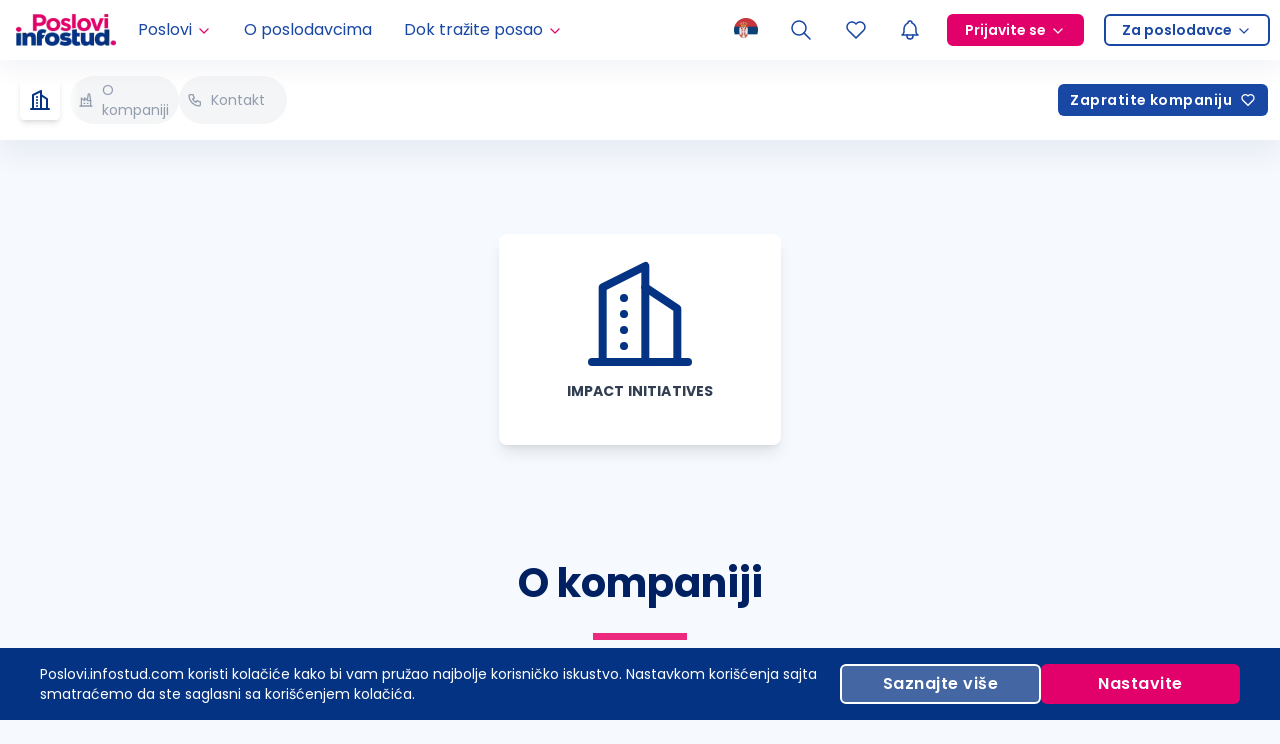

--- FILE ---
content_type: application/javascript; charset=UTF-8
request_url: https://poslovi.infostud.com/_next/static/chunks/3358-eacd2af6995cc864.js
body_size: 7098
content:
"use strict";(self.webpackChunk_N_E=self.webpackChunk_N_E||[]).push([[3358],{57914:function(e,n){n.Z={src:"/_next/static/media/rsp-bg-small.0276120b.png",height:398,width:343,blurDataURL:"[data-uri]",blurWidth:7,blurHeight:8}},4517:function(e,n,t){var a=t(85893);t(67294);var r=t(58613),s=t(62611),i="M19.5 12.572l-7.5 7.428l-7.5 -7.428a5 5 0 1 1 7.5 -6.566a5 5 0 1 1 7.5 6.572",l={initial:{pathLength:0,opacity:0},animate:{pathLength:1,opacity:1},transition:{pathLength:{type:"spring",duration:1.2,bounce:0,repeat:1/0,repeatType:"loop"},opacity:{duration:.01}}};n.Z=function(e){var n=e.className,t=e.size,o=void 0===t?24:t,c=e.filled,d=e.strokeWidth,u=e.loading;return(0,a.jsxs)(r.m.svg,{xmlns:"http://www.w3.org/2000/svg",width:o,height:o,viewBox:"0 0 24 24",fill:c&&!u?"currentColor":"none",stroke:c&&!u?void 0:"currentColor",strokeWidth:c&&!u?void 0:void 0===d?2:d,strokeLinecap:c&&!u?void 0:"round",strokeLinejoin:c&&!u?void 0:"round",className:n,children:[(0,a.jsx)(r.m.path,{stroke:"none",d:"M0 0h24v24H0z",fill:"none"}),u&&(0,a.jsx)(r.m.path,{d:i,initial:l.initial,animate:l.animate,transition:l.transition}),(0,a.jsx)(s.M,{children:!u&&(0,a.jsx)(r.m.path,{d:c?"M6.979 3.074a6 6 0 0 1 4.988 1.425l.037 .033l.034 -.03a6 6 0 0 1 4.733 -1.44l.246 .036a6 6 0 0 1 3.364 10.008l-.18 .185l-.048 .041l-7.45 7.379a1 1 0 0 1 -1.313 .082l-.094 -.082l-7.493 -7.422a6 6 0 0 1 3.176 -10.215z":i,initial:{opacity:0},animate:{opacity:1},exit:{opacity:0},transition:{duration:.5}},c?"filled":"outline")})]})}},53341:function(e,n,t){var a=t(72253),r=t(14932),s=t(47702),i=t(24043),l=t(85893),o=t(711),c=t(3001),d=t(72370),u=t(67294);function m(e){var n=e.type,t=e.label,m=e.onCheckChange,p=e.onChange,x=e.className,h=e.onClick,g=(0,s._)(e,["type","label","onCheckChange","onChange","className","onClick"]),f="radio"===(void 0===n?"checkbox":n)?c.ZP:d.Z,b=(0,i._)((0,u.useState)(!1),2),v=b[0],C=b[1];return(0,l.jsx)(f,(0,r._)((0,a._)({},g),{onClick:h,ref:function(e){var n;C(!!(null==e?void 0:null===(n=e.input)||void 0===n?void 0:n.checked))},onChange:function(e){null==m||m(e.target.checked),null==p||p(e)},className:(0,o.cn)("m-0 flex gap-2 rounded-lg border border-solid border-transparent bg-white px-4 py-3 text-sm font-normal text-primary-7 shadow-md transition-all *:p-0 after:hidden sm:gap-3 md:py-1.5",v&&"border-primary-7",x),children:t}))}m.CheckboxGroup=function(e){var n=e.children,t=e.onChange,i=e.value,o=(0,s._)(e,["children","onChange","value"]),c=u.Children.map(n,function(e){return u.cloneElement(e,{type:"checkbox"})});return(0,l.jsx)(d.Z.Group,(0,r._)((0,a._)({onChange:function(e){null==t||t(e)},value:i},o),{children:c}))},m.RadioGroup=function(e){var n=e.children,t=e.onChange,i=e.value,o=(0,s._)(e,["children","onChange","value"]),d=u.Children.map(n,function(e){return u.cloneElement(e,{type:"radio"})});return(0,l.jsx)(c.ZP.Group,(0,r._)((0,a._)({onChange:function(e){null==t||t(e.target.value)},value:i},o),{children:d}))},n.Z=m},18110:function(e,n,t){t.d(n,{O:function(){return l}});var a=t(72253),r=t(47702),s=t(85893),i=t(711);function l(e){var n=e.className,t=(0,r._)(e,["className"]);return(0,s.jsx)("div",(0,a._)({className:(0,i.cn)("animate-pulse rounded-md bg-neutrals-1",n)},t))}},96995:function(e,n,t){t.d(n,{f:function(){return l}});var a=t(85893),r=t(711),s=t(25675),i=t.n(s);function l(e,n){return!!e.logo&&("job"===n&&(3===e.jobType.id||5===e.jobType.id||2===e.jobType.id)||"search"===n&&(3===e.jobType.id||5===e.jobType.id))}n.Z=function(e){var n=e.src,t=e.alt,s=e.className;return n?(0,a.jsx)(i(),{src:n,alt:void 0===t?"":t,width:150,height:150,quality:90,className:(0,r.cn)("h-[70px] w-[100px] object-contain 2md:h-[100px] 2md:w-[120px]",s)}):null}},40577:function(e,n,t){t.d(n,{Z:function(){return W},$:function(){return O}});var a=t(72253),r=t(14932),s=t(47702),i=t(85893),l=t(711),o=t(67294),c=t(73990),d=function(e){var n=e.name,t=e.className,a=e.children;return(0,i.jsx)(c.Z,{name:n,className:(0,l.cn)("absolute top-0 rounded-b-lg rounded-t-none text-white",t),children:a})},u=o.createContext({elementId:""});function m(e){var n=e.children,t=e.contextValue;return(0,i.jsx)(u.Provider,{value:t,children:n})}var p=t(64641),x=t(9093),h=t(32616),g=t(94986),f=t(4517),b=t(70772),v=t(96995),C=t(11010),j=t(24043),A=t(97582),y=t(53341),N=t(18110),w=t(64400),k=t(30516),z=t(72819),Z=t(35159),_=t(80455),R=t(20282),S=t(87637),E=t(41664),M=t.n(E),B=t(25675),T=t.n(B),V={src:"/_next/static/media/rsp-bg-large.666d1c22.png",height:266,width:1200,blurDataURL:"[data-uri]",blurWidth:8,blurHeight:2},H=t(57914),I={ppp:"border-tertiary-4 bg-white",highlighted:"border-primary-7",premium:"bg-white border-primary-7",standard:"bg-white border-transparent",default:"shadow-none bg-primary-0 border-neutrals-2"};function O(e,n,t){var a="standard";return n&&(a="highlighted"),(2===e||5===e)&&(a="standard"),(1===e||6===e)&&(a="default"),3===e&&(a="premium"),t&&(a="ppp"),I[a]}function U(e){var n=e.children,t=e.className,c=e.href,u=e.loading,p=e.onClick,x=e.target,h=e.rsp,g=(0,s._)(e,["children","className","href","loading","onClick","target","rsp"]),f=o.Children.toArray(n).some(function(e){return o.isValidElement(e)&&e.type===d}),b=(0,o.useId)();return(0,i.jsx)(m,{contextValue:{elementId:b},children:(0,i.jsxs)("div",(0,r._)((0,a._)({className:(0,l.cn)("relative overflow-hidden rounded-lg border border-solid border-transparent bg-white p-4 shadow-sm md:rounded-2xl md:px-6",f&&"pt-10 md:pt-9",u&&"pointer-events-none",t)},g),{children:[c&&(0,i.jsx)(M(),{href:c,target:x,onClick:p,className:"absolute left-0 top-0 z-[1] h-full w-full cursor-pointer","aria-labelledby":"".concat(b,"-job-card-title")}),h&&(0,i.jsxs)(i.Fragment,{children:[(0,i.jsx)("div",{className:"absolute bottom-0 right-0 top-0 z-[0] hidden h-full w-full overflow-hidden bg-[linear-gradient(129.5deg,#71A711_41.61%,#D6D233_103.04%)] md:block",children:(0,i.jsx)(T(),{className:"h-full w-full object-cover",src:V,alt:"Regionalni sajam poslova Large"})}),(0,i.jsx)("div",{className:"absolute bottom-0 right-0 top-0 z-[0] block h-full w-full bg-[linear-gradient(135deg,#71A711_0%,#D6D233_100%)] md:hidden",children:(0,i.jsx)(T(),{className:"h-full w-full object-cover",src:H.Z,alt:"Regionalni sajam poslova Small"})})]}),u&&(0,i.jsxs)("div",{className:"absolute left-0 top-0 z-50 flex h-full w-full items-center justify-center",children:[(0,i.jsx)("div",{className:"absolute right-0 top-0 h-full w-full bg-white opacity-70"}),(0,i.jsx)(k.Z,{size:30,className:"animate-spin text-primary"})]}),n]}))})}U.HeadTag=d,U.Position=function(e){var n=e.children,t=e.as,a=e.className,r=o.useContext(u).elementId;return(0,i.jsx)(null!=t?t:"h3",{id:"".concat(r,"-job-card-title"),className:(0,l.cn)("mb-0 text-xl font-bold text-primary-7",a),children:n})},U.Info=function(e){var n=e.type,t=e.className,a=e.text,r=e.iconClassName,s=e.customRender;return a?"company"===n?(0,i.jsxs)("p",{className:(0,l.cn)("mb-0 flex items-start text-base",t,p.oR),children:[(0,i.jsx)(x.Z,{size:16,className:(0,l.cn)("mr-2 mt-0.5 min-w-4",r)}),s?s(a):(0,i.jsx)("span",{children:a})]}):"location"===n?(0,i.jsxs)("p",{className:(0,l.cn)("mb-0 flex items-start text-sm md:text-base",t),children:[(0,i.jsx)(h.Z,{size:16,className:(0,l.cn)("mr-2 mt-0.5 min-w-4 text-secondary",r)}),s?s(a):(0,i.jsx)("span",{className:"mr-1",children:a})]}):"expiration"===n?(0,i.jsxs)("p",{className:(0,l.cn)("mb-0 flex items-start text-sm",t),children:[(0,i.jsx)(g.Z,{size:16,className:(0,l.cn)("mr-2 mt-0.5 min-w-4",r)}),s?s(a):(0,i.jsx)("span",{children:a})]}):void 0:null},U.EmployerResponds=function(e){var n=e.className;return(0,i.jsxs)("p",{className:(0,l.cn)("mb-0 flex w-max items-center text-primary",n),children:[(0,i.jsxs)("svg",{xmlns:"http://www.w3.org/2000/svg",width:"21",height:"20",viewBox:"0 0 21 20",fill:"none",className:"mr-2 size-7",children:[(0,i.jsx)("circle",{cx:"10.5",cy:"10",r:"9.5",stroke:"currentColor"}),(0,i.jsx)("path",{d:"M14.4422 10.1565C14.6717 9.90267 14.7863 9.6025 14.7861 9.25601C14.7861 8.94149 14.6675 8.66945 14.4301 8.43986C14.1927 8.21028 13.9115 8.09543 13.5864 8.09526H11.8554C11.8696 8.04608 11.8865 7.99766 11.906 7.95022C11.9254 7.90427 11.9484 7.85979 11.9748 7.81718C12.0039 7.76826 12.0248 7.73199 12.0372 7.70834C12.1121 7.57138 12.1694 7.45855 12.2092 7.36985C12.2581 7.25172 12.2975 7.13014 12.327 7.00616C12.3663 6.85601 12.3863 6.70174 12.3865 6.54685C12.3865 6.45024 12.3852 6.37149 12.3832 6.31108C12.3777 6.21996 12.3673 6.12919 12.3521 6.03911C12.3374 5.93613 12.312 5.83485 12.2762 5.73681C12.2372 5.64142 12.1876 5.5504 12.1283 5.46533C12.063 5.36815 11.9779 5.28491 11.8782 5.22076C11.762 5.15061 11.6355 5.09769 11.5031 5.06374C11.3352 5.01938 11.1616 4.99797 10.9875 5.00015C10.9349 4.99974 10.8829 5.00973 10.8345 5.02949C10.7861 5.04926 10.7424 5.07839 10.706 5.1151C10.6175 5.20297 10.5456 5.30521 10.4936 5.41715C10.4428 5.51805 10.402 5.62336 10.3717 5.73168C10.3486 5.82021 10.3226 5.94306 10.2936 6.10025C10.2559 6.26974 10.2281 6.39154 10.2091 6.46589C10.1808 6.56642 10.1442 6.66457 10.0996 6.75938C10.0545 6.86702 9.98877 6.96543 9.90588 7.04945C9.76848 7.1825 9.55772 7.42431 9.27365 7.77486C9.0695 8.03265 8.85874 8.27641 8.64143 8.50614C8.42412 8.73587 8.26581 8.85484 8.1665 8.86298C8.0642 8.87042 7.96852 8.91476 7.89844 8.98723C7.86242 9.02152 7.8339 9.06247 7.81457 9.10763C7.79524 9.1528 7.78549 9.20126 7.78591 9.25014V13.1242C7.78528 13.1746 7.79553 13.2245 7.81599 13.2709C7.83646 13.3172 7.86669 13.3589 7.90476 13.3933C7.97925 13.4663 8.07996 13.5088 8.18598 13.5119C8.33164 13.516 8.66083 13.6046 9.17351 13.778C9.49384 13.8827 9.74479 13.9622 9.92636 14.0167C10.1079 14.0712 10.3608 14.1295 10.685 14.1918C10.9811 14.2515 11.2824 14.2829 11.5848 14.2857H12.3913C12.9454 14.2776 13.3559 14.1204 13.6226 13.8142C13.864 13.5362 13.9661 13.1715 13.9288 12.7202C14.0946 12.5655 14.2116 12.3685 14.2662 12.152C14.337 11.9213 14.337 11.6757 14.2662 11.445C14.4548 11.2086 14.55 10.915 14.5348 10.6168C14.5358 10.4872 14.5049 10.3338 14.4422 10.1565ZM6.98602 8.8691H5.1862C5.08042 8.87024 4.97931 8.91141 4.90453 8.98377C4.82975 9.05614 4.78725 9.15395 4.78613 9.25626V13.1245C4.7872 13.2268 4.82967 13.3247 4.90446 13.3971C4.97924 13.4695 5.08038 13.5107 5.1862 13.5119H6.98602C7.09166 13.5104 7.19255 13.4692 7.26725 13.397C7.34196 13.3247 7.38459 13.2271 7.38609 13.125V9.25626C7.3849 9.154 7.34237 9.05625 7.26761 8.98392C7.19283 8.91162 7.09175 8.87025 6.98602 8.8691ZM6.2673 12.6258C6.22961 12.6613 6.18503 12.6893 6.13613 12.7081C6.08723 12.727 6.03497 12.7363 5.98233 12.7356C5.9297 12.7348 5.87774 12.724 5.82942 12.7039C5.7811 12.6837 5.73738 12.6544 5.70075 12.6179C5.66413 12.5813 5.63533 12.5381 5.616 12.4908C5.59667 12.4434 5.5872 12.3928 5.58812 12.3419C5.58903 12.291 5.60033 12.2408 5.62136 12.1942C5.64238 12.1475 5.67273 12.1053 5.71065 12.07C5.78693 11.999 5.88921 11.9601 5.99508 11.9619C6.10096 11.9637 6.20178 12.006 6.27545 12.0795C6.34912 12.1531 6.38963 12.2519 6.3881 12.3543C6.38658 12.4567 6.34314 12.5543 6.2673 12.6258Z",fill:"currentColor"})]}),(0,i.jsx)("span",{className:"text-xs uppercase",children:"poslodavac odgovara na prijave"})]})},U.SaveButton=function(e){var n=e.withText,t=e.saved,a=e.loading,r=e.onClick,s=e.className,o=e.iconClassName;return(0,i.jsxs)("button",{onClick:r,disabled:a,"aria-label":"Sačuvaj oglas",className:(0,l.cn)("relative z-[2] flex w-max cursor-pointer items-center gap-2 border-none bg-transparent p-0 leading-none outline-none",s),children:[(0,i.jsx)(f.Z,{filled:t,loading:a,className:(0,l.cn)("size-7 stroke-2 text-secondary sm:stroke-1",n&&t&&"size-4",n&&!t&&"size-4 text-primary-7",o)}),n&&(0,i.jsx)("span",{className:(0,l.cn)("animate-opacity text-sm font-semibold text-primary-7 transition-all",t&&"text-secondary "),children:t?"Sačuvano":"Sačuvajte"})]})},U.Logo=v.Z,U.RemoveButton=function(e){var n=e.withText,t=e.onClick,a=e.className;return(0,i.jsxs)("button",{onClick:t,className:(0,l.cn)("relative z-[2] flex w-max cursor-pointer items-center gap-2 border-none bg-transparent p-0 leading-none text-primary-7 outline-none",a),children:[(0,i.jsx)(b.Z,{className:(0,l.cn)("size-7 stroke-2 sm:stroke-1",n&&"size-4")}),n&&(0,i.jsx)("span",{className:"text-sm font-semibold",children:"Uklonite"})]})},U.RemoveForm=function(e){var n=e.onSubmit,t=e.onCancel,a=e.className,r=e.error,s=e.reasons,c=(0,j._)((0,o.useState)([]),2),d=c[0],u=c[1],m=(0,j._)((0,o.useState)(!1),2),p=m[0],x=m[1],h=(0,j._)((0,o.useState)(!1),2),g=h[0],f=h[1];function b(){return(b=(0,C._)(function(e){var t,a,r;return(0,A.Jh)(this,function(s){switch(s.label){case 0:return t=e.reasonOptions,a=e.reasonText,r=t.filter(function(e){return 1919192!==e}),f(!0),[4,null==n?void 0:n({reasonIds:r,customReason:a})];case 1:return s.sent(),[2]}})})).apply(this,arguments)}var v=g||!s||r;return(0,i.jsxs)(_.Z,{disabled:v,className:(0,l.cn)("relative z-10 h-full w-full",a),onFinish:function(e){return b.apply(this,arguments)},children:[(0,i.jsx)("p",{className:"mb-0 flex justify-between gap-1 border-0 border-b border-solid border-neutrals-1 p-4 font-bold md:items-center",children:"Iz kog razloga želite da uklonite ovaj oglas iz liste preporuka?"}),(0,i.jsxs)("div",{className:"p-4",children:[s?(0,i.jsx)(_.Z.Item,{name:"reasonOptions",className:"pb-0",rules:[{required:!0,message:"Odaberite neku od opcija"}],children:(0,i.jsxs)(y.Z.CheckboxGroup,{value:d,onChange:u,className:"grid grid-cols-1 gap-2 sm:grid-cols-2 md:gap-3",children:[(0,i.jsx)(i.Fragment,{children:s.map(function(e){return(0,i.jsx)(y.Z,{value:e.id,label:e.reason_text,className:"px-4 py-2.5 md:px-4 md:py-2.5"},e.id)})}),(0,i.jsx)(y.Z,{value:1919192,label:"Nešto drugo (navedite)",className:"px-4 py-2.5 md:px-4 md:py-2.5",onCheckChange:function(e){x(e)}},1919192)]})}):(0,i.jsx)("div",{className:"grid grid-cols-1 gap-2 sm:grid-cols-2 md:gap-3",children:Array.from({length:5}).map(function(e,n){return(0,i.jsx)(N.O,{className:"h-[43px]"},n)})}),p&&(0,i.jsx)(_.Z.Item,{name:"reasonText",className:"mt-4 animate-opacity p-0",rules:[{required:!0,message:"Unesite razlog",whitespace:!0},{max:500,message:"Maksimalni dozvoljeni broj karaktera je 500"}],children:(0,i.jsx)(R.Z,{placeholder:"Unesite razlog...",rows:3,className:"max-h-64"})})]}),(0,i.jsxs)("div",{className:"flex justify-between gap-3 bg-primary-1 px-4",children:[(0,i.jsxs)("button",{type:"button",className:"flex cursor-pointer items-center gap-2 border-none bg-transparent py-4 text-sm font-semibold text-primary-7 outline-none md:text-base",onClick:t,children:[(0,i.jsx)(w.Z,{size:16,stroke:2}),(0,i.jsx)("span",{children:"Vratite oglas"})]}),(0,i.jsxs)("button",{type:"submit",disabled:v,className:(0,l.cn)("flex cursor-pointer items-center gap-2 border-none bg-transparent py-4 text-sm font-semibold text-primary-7 outline-none md:text-base",r&&"text-danger"),children:[(0,i.jsx)("span",{children:r?"Greška":"Pošaljite"}),g&&!r&&(0,i.jsx)(k.Z,{size:16,stroke:2,className:"animate-spin"}),!g&&!r&&(0,i.jsx)(z.Z,{size:16,stroke:2}),r&&(0,i.jsx)(Z.Z,{size:16,stroke:2})]})]})]})},U.Benefits=function(e){var n=e.benefits,t=e.className;return(0,i.jsx)("ul",{className:(0,l.cn)("m-0 flex list-none flex-col gap-1.5 p-0 text-sm font-bold md:flex-row md:flex-wrap md:gap-2",t),children:n.map(function(e){return(0,i.jsx)("li",{className:"flex before:mr-2 before:inline-block before:text-inherit before:content-['•']",children:e},e)})})},U.HwReviews=function(e){var n=e.href,t=e.reviews,a=e.className,r=e.onClick;return(0,i.jsxs)("a",{href:n,onClick:r,target:"_blank",className:(0,l.cn)("relative z-[2] flex items-center text-sm text-primary-7 no-underline",a),children:[t," ",(0,S.EH)(t,"recenzija","recenzije","recenzija")," ",(0,i.jsx)("span",{className:"ml-1 font-bold underline",children:"HelloWorld.rs"})," ",(0,i.jsx)(z.Z,{size:16,className:"ml-1 min-w-4"})]})},U.ItTags=function(e){var n=e.tags,t=e.className,a=e.tagClassName,r=(0,j._)((0,o.useState)(!1),2),s=r[0],d=r[1];function u(e){window.innerWidth<=768||(e.stopPropagation(),"mouseenter"===e.type?d(!0):d(!1))}return(0,i.jsx)("div",{onClick:function(e){window.innerWidth>768||(e.stopPropagation(),d(function(e){return!e}))},onMouseEnter:u,onMouseLeave:u,className:(0,l.cn)("relative z-[2] flex cursor-pointer flex-wrap gap-2",t),children:n.map(function(e,n){return(0,i.jsxs)(o.Fragment,{children:[(0,i.jsx)(c.Z,{type:"gray",size:"sm",name:e,className:(0,l.cn)("animate-opacity bg-neutrals-1 text-neutrals-8",!s&&n>4&&"hidden",a)}),5===n&&!s&&(0,i.jsx)(c.Z,{size:"sm",type:"gray",name:"...",className:(0,l.cn)("animate-opacity bg-neutrals-1 text-neutrals-8",a)})]},"".concat(e,"-").concat(n))})})},U.DebugData=function(e){var n=e.data;if(!n)return null;var t=Object.entries(JSON.parse(n));return(0,i.jsx)("div",{className:"mt-4 text-xs",children:t.map(function(e){var n=(0,j._)(e,2),t=n[0],a=n[1];return(0,i.jsxs)("div",{children:[(0,i.jsx)("b",{children:t}),": ",a]},t)})})};var W=U},73990:function(e,n,t){var a=t(72253),r=t(14932),s=t(47702),i=t(85893),l=t(711);n.Z=function(e){var n=e.name,t=e.Icon,o=e.type,c=e.size,d=void 0===c?"md":c,u=e.border,m=e.className,p=e.truncatedText,x=e.style,h=e.titleOnHover,g=e.children,f=e.onClick,b=e.as,v=(0,s._)(e,["name","Icon","type","size","border","className","truncatedText","style","titleOnHover","children","onClick","as"]);return(0,i.jsx)(void 0===b?"div":b,(0,r._)((0,a._)({title:h?n:void 0},v),{onClick:f,className:(0,l.cn)("inline-flex max-w-full items-center rounded-full border-0 border-solid",u&&"border","blue"===o&&"border-primary-7 bg-primary-1 text-primary","red"===o&&"border-danger-6 bg-danger-1 text-danger","green"===o&&"border-success-5 bg-success-1 text-success-6","yellow"===o&&"border-warning-6 bg-warning-1 text-warning","gray"===o&&"border-neutrals-1 bg-neutrals-0 text-neutrals-6","pink"===o&&"border-secondary bg-secondary-1 text-secondary","sm"===d&&"px-3 py-1 text-xs","md"===d&&"px-2 py-1 text-sm","lg"===d&&"px-3 py-1.5 text-sm",m),style:x,children:null!=g?g:(0,i.jsxs)(i.Fragment,{children:[t&&(0,i.jsx)(t,{size:16,className:"mr-2 min-w-4"}),(0,i.jsx)("span",{className:(0,l.cn)(p&&"truncate"),children:n})]})}))}},62139:function(e,n,t){t.d(n,{FZ:function(){return o},Wo:function(){return d},gc:function(){return c}});var a=t(24043),r=t(11163),s=t.n(r),i=t(67294);function l(e){var n=arguments.length>1&&void 0!==arguments[1]?arguments[1]:"page",t=arguments.length>2?arguments[2]:void 0,a=e[n],r=Number(Array.isArray(a)?a[0]:a);return!r||r<1?1:t&&r>t?t:r}function o(){var e=arguments.length>0&&void 0!==arguments[0]?arguments[0]:"page",n=arguments.length>1?arguments[1]:void 0;return l(s().query,e,n)}function c(e){var n=arguments.length>1&&void 0!==arguments[1]?arguments[1]:8;return e?Math.ceil(e/n):1}function d(){var e=arguments.length>0&&void 0!==arguments[0]?arguments[0]:"page",n=arguments.length>1?arguments[1]:void 0,t=(0,r.useRouter)(),s=(0,a._)((0,i.useState)(function(){return t.isReady?l(t.query,e,n):null}),2),o=s[0],c=s[1];return(0,i.useEffect)(function(){t.isReady&&c(l(t.query,e,n))},[t.query,t.isReady,e,n]),o}}}]);

--- FILE ---
content_type: application/javascript; charset=UTF-8
request_url: https://poslovi.infostud.com/_next/static/chunks/pages/za-medije/%5B%5B...slug%5D%5D-bee5844c87fd8ea6.js
body_size: 13133
content:
(self.webpackChunk_N_E=self.webpackChunk_N_E||[]).push([[8031],{89292:function(e,t,n){(window.__NEXT_P=window.__NEXT_P||[]).push(["/za-medije/[[...slug]]",function(){return n(65597)}])},73510:function(e,t){"use strict";t.Z={src:"/_next/static/media/web-saved-search.6f4b9e05.png",height:216,width:588,blurDataURL:"[data-uri]",blurWidth:8,blurHeight:3}},56380:function(e,t,n){"use strict";var a=n(85893),s=n(711),i=n(9780),l=n(60513),r=n(41664),o=n.n(r),c=n(11163),d=n(67294);function u(e){var t=e.children,n=e.onClick,i=e.href,l=e.className,r=e.selected,c=e.ariaLabel;return(0,a.jsx)("li",{children:(0,a.jsx)(o(),{"aria-label":c,href:i,onClick:function(e){e.preventDefault(),null==n||n(e)},className:(0,s.cn)("flex h-8 w-8 cursor-pointer items-center justify-center rounded-full border-none bg-transparent p-0 text-sm outline-none transition-all hover:bg-opacity-90",l,r?"bg-primary-7 text-white":"hover:bg-neutrals-1"),children:t})})}t.Z=function(e){var t=e.page,n=e.totalPages,r=e.onPageChange,o=e.disabled,m=e.className,f=e.pageKey,x=void 0===f?"page":f,h=(0,c.useRouter)().asPath,p=Math.ceil(n);function v(e,t){r&&r(e,t)}var g=(0,d.useMemo)(function(){var e=[],n=Math.max(t-1,1),a=Math.min(t+1,p);for(a-1<3&&(a=n+3),n+3>p&&(n=p-3),n=Math.max(n,1),a=Math.min(a,p);n<=a;)n>1&&n<p&&e.push(n),n++;return e},[t,p]),j=(0,d.useCallback)(function(e){var t=new URL(h,"https://poslovi.infostud.com");return e?t.searchParams.set(x,e.toString()):t.searchParams.delete(x),t.toString()},[h,x]);return 1===p?null:(0,a.jsx)("nav",{role:"navigation","aria-label":"pagination",className:(0,s.cn)(o&&"pointer-events-none",m),children:(0,a.jsxs)("ul",{className:"flex justify-center gap-3",children:[(0,a.jsx)(u,{href:j(t-1==1?void 0:t-1),onClick:function(){return v(t-1,"previous")},className:(0,s.cn)(t>1?"visible":"invisible"),ariaLabel:"Previous page",children:(0,a.jsx)(i.Z,{size:24,className:"text-primary"})}),(0,a.jsx)(u,{href:j(),selected:1===t,onClick:function(){return v(1,"first")},children:"1"}),g.map(function(e){return(0,a.jsx)(u,{href:j(e),selected:t===e,onClick:function(){return v(e,e)},children:e},e)}),p>1&&(0,a.jsx)(u,{href:j(p),selected:t===p,onClick:function(){return v(p,"last")},children:p}),(0,a.jsx)(u,{href:j(t+1),onClick:function(){return v(t+1,"next")},className:(0,s.cn)(t<p?"visible":"invisible"),ariaLabel:"Next page",children:(0,a.jsx)(l.Z,{size:24,className:"text-primary"})})]})})}},57390:function(e,t,n){"use strict";var a=n(85893),s=n(711);n(67294);var i=n(89093),l=n(35402);t.Z=function(e){var t=e.className;return(0,a.jsx)("div",{className:(0,s.cn)("flex h-14 w-14 items-center justify-center rounded-full bg-primary-1/80",t),children:(0,a.jsx)(i.Z,{colors:[l.O.secondary.DEFAULT,l.O.primary["7"],l.O.tertiary["4"],l.O.primary["4"]]})})}},88039:function(e,t,n){"use strict";var a=n(85893),s=n(67294),i=n(57390),l=n(73935);t.Z=function(e){var t=e.loading;return((0,s.useEffect)(function(){if(t&&"undefined"!=typeof document)return document.body.style.pointerEvents=t?"none":"auto",function(){document.body.style.pointerEvents="auto"}},[t]),t&&"undefined"!=typeof document)?(0,l.createPortal)((0,a.jsx)("div",{className:"pointer-events-none fixed bottom-0 left-0 right-0 top-0 z-[9999] flex animate-opacity items-center justify-center bg-white bg-opacity-30",children:(0,a.jsx)(i.Z,{className:"animate-opacity"})}),document.body):null}},96762:function(e,t,n){"use strict";n.d(t,{AG:function(){return v},At:function(){return p},Jb:function(){return x},aG:function(){return f},bg:function(){return g},gN:function(){return h}});var a=n(34788),s=n(12796),i=n(72253),l=n(14932),r=n(47702),o=n(85893),c=n(67294),d=n(88426),u=n(60513),m=(n(18788),n(711)),f=c.forwardRef(function(e,t){var n=(0,a._)({},(0,s._)(e));return(0,o.jsx)("nav",(0,i._)({ref:t,"aria-label":"breadcrumb"},n))});f.displayName="Breadcrumb";var x=c.forwardRef(function(e,t){var n=e.className,a=(0,r._)(e,["className"]);return(0,o.jsx)("ol",(0,i._)({ref:t,className:(0,m.cn)("flex flex-wrap items-center gap-1.5 break-words text-sm text-muted sm:gap-2.5",n)},a))});x.displayName="BreadcrumbList";var h=c.forwardRef(function(e,t){var n=e.className,a=(0,r._)(e,["className"]);return(0,o.jsx)("li",(0,i._)({ref:t,className:(0,m.cn)("inline-flex items-center gap-1.5",n)},a))});h.displayName="BreadcrumbItem";var p=c.forwardRef(function(e,t){var n=e.asChild,a=e.className,s=(0,r._)(e,["asChild","className"]),l=n?d.g7:"a";return(0,o.jsx)(l,(0,i._)({ref:t,className:(0,m.cn)("transition-colors hover:text-primary",a)},s))});p.displayName="BreadcrumbLink";var v=c.forwardRef(function(e,t){var n=e.className,a=(0,r._)(e,["className"]);return(0,o.jsx)("span",(0,i._)({ref:t,role:"link","aria-disabled":"true","aria-current":"page",className:(0,m.cn)("font-normal text-link",n)},a))});v.displayName="BreadcrumbPage";var g=function(e){var t=e.children,n=e.className,a=(0,r._)(e,["children","className"]);return(0,o.jsx)("li",(0,l._)((0,i._)({role:"presentation","aria-hidden":"true",className:(0,m.cn)("[&>svg]:h-3.5 [&>svg]:w-3.5",n)},a),{children:null!=t?t:(0,o.jsx)(u.Z,{})}))};g.displayName="BreadcrumbSeparator"},73964:function(e,t,n){"use strict";n.d(t,{r:function(){return d}});var a=n(72253),s=n(14932),i=n(47702),l=n(85893);n(67294);var r=n(33330),o=n(711),c=n(30516);function d(e){var t=e.className,n=e.loading,d=void 0!==n&&n,u=(0,i._)(e,["className","loading"]);return(0,l.jsx)(r.fC,(0,s._)((0,a._)({"data-slot":"switch",className:(0,o.cn)("shadow-xs peer inline-flex h-6 w-12 shrink-0 cursor-pointer items-center rounded-full border border-transparent p-0 transition-all disabled:cursor-not-allowed disabled:opacity-50 data-[state=checked]:bg-link data-[state=unchecked]:bg-switch",t),disabled:d||u.disabled},u),{children:(0,l.jsx)(r.bU,{"data-slot":"switch-thumb",className:(0,o.cn)("flex size-5 items-center justify-center rounded-full bg-white transition-transform data-[state=checked]:translate-x-[calc(100%+5px)] data-[state=unchecked]:translate-x-[1px]"),children:d?(0,l.jsx)(c.Z,{className:"animate-spin"}):null})}))}},93517:function(e,t,n){"use strict";n.d(t,{SP:function(){return x},dr:function(){return f},mQ:function(){return m},nU:function(){return h}});var a=n(72253),s=n(14932),i=n(47702),l=n(24043),r=n(85893),o=n(67294),c=n(29480),d=n(711),u=o.createContext({});function m(e){var t,n=e.className,m=e.scrollToTopOnChange,f=(0,i._)(e,["className","scrollToTopOnChange"]),x=(0,l._)(o.useState(f.defaultValue),2),h=x[0],p=x[1],v=null!==(t=f.value)&&void 0!==t?t:h,g=o.useRef(null),j=function(){if(g.current&&m){var e=g.current.getBoundingClientRect();window.scrollTo({top:window.scrollY+e.top-50,behavior:"smooth"})}};return(0,r.jsx)(u.Provider,{value:{value:v},children:(0,r.jsx)(c.fC,(0,s._)((0,a._)({ref:g,className:(0,d.cn)("flex w-full flex-col gap-2",n)},f),{value:v,onValueChange:function(e){var t;p(e),j(),null===(t=f.onValueChange)||void 0===t||t.call(f,e)}}))})}var f=o.forwardRef(function(e,t){var n=e.parentClassName,s=e.className,l=e.lineClassName,m=e.underlineClassName,f=(0,i._)(e,["parentClassName","className","lineClassName","underlineClassName"]),x=o.useContext(u).value,h=o.useRef(null),p=o.useRef(null);o.useImperativeHandle(t,function(){return h.current},[]);var v=o.useCallback(function(){if(h.current&&p.current){var e=h.current.querySelector('[data-value="'.concat(x,'"]'));if(e){var t=h.current.getBoundingClientRect(),n=e.getBoundingClientRect();p.current.style.width="".concat(n.width,"px"),p.current.style.left="".concat(n.left-t.left,"px")}}},[x]);return o.useEffect(function(){v();var e=new ResizeObserver(v);return h.current&&e.observe(h.current),function(){return e.disconnect()}},[v]),(0,r.jsxs)("div",{ref:h,className:(0,d.cn)("relative w-full max-w-full",n),children:[(0,r.jsx)(c.aV,(0,a._)({className:(0,d.cn)("relative inline-flex flex-row items-center gap-2 sm:gap-4","no-scrollbar w-full overflow-x-auto",s)},f)),(0,r.jsx)("div",{className:(0,d.cn)("absolute bottom-0 left-0 right-0 z-30 h-px bg-primary-1",l)}),(0,r.jsx)("div",{ref:p,className:(0,d.cn)("absolute bottom-0 z-50 h-0.5 bg-secondary transition-all duration-300",m)})]})});function x(e){var t=e.className,n=(0,i._)(e,["className"]);return(0,r.jsx)(c.xz,(0,a._)({"data-value":n.value,className:(0,d.cn)("relative cursor-pointer text-nowrap border-none bg-transparent","px-2 py-2 sm:px-4 sm:py-3","text-sm font-medium text-link transition-colors sm:text-base","data-[state=active]:text-secondary",t)},n))}function h(e){var t=e.className,n=(0,i._)(e,["className"]);return(0,r.jsx)(c.VY,(0,a._)({className:(0,d.cn)("w-full outline-none",n.forceMount&&"animate-opacity transition-all data-[state=active]:block data-[state=inactive]:hidden",t)},n))}},62139:function(e,t,n){"use strict";n.d(t,{FZ:function(){return o},Wo:function(){return d},gc:function(){return c}});var a=n(24043),s=n(11163),i=n.n(s),l=n(67294);function r(e){var t=arguments.length>1&&void 0!==arguments[1]?arguments[1]:"page",n=arguments.length>2?arguments[2]:void 0,a=e[t],s=Number(Array.isArray(a)?a[0]:a);return!s||s<1?1:n&&s>n?n:s}function o(){var e=arguments.length>0&&void 0!==arguments[0]?arguments[0]:"page",t=arguments.length>1?arguments[1]:void 0;return r(i().query,e,t)}function c(e){var t=arguments.length>1&&void 0!==arguments[1]?arguments[1]:8;return e?Math.ceil(e/t):1}function d(){var e=arguments.length>0&&void 0!==arguments[0]?arguments[0]:"page",t=arguments.length>1?arguments[1]:void 0,n=(0,s.useRouter)(),i=(0,a._)((0,l.useState)(function(){return n.isReady?r(n.query,e,t):null}),2),o=i[0],c=i[1];return(0,l.useEffect)(function(){n.isReady&&c(r(n.query,e,t))},[n.query,n.isReady,e,t]),o}},9198:function(e,t,n){"use strict";n.d(t,{k:function(){return l}});var a=n(24043),s=n(67294),i=n(11163),l=function(){var e=(0,a._)((0,s.useState)(!1),2),t=e[0],n=e[1],l=(0,i.useRouter)(),r=l.events,o=l.asPath;return(0,s.useEffect)(function(){var e=function(e){o.split("#")[0]!==e.split("#")[0]&&n(!0)},t=function(){return n(!1)};return r.on("routeChangeStart",e),r.on("routeChangeComplete",t),r.on("routeChangeError",t),function(){r.off("routeChangeStart",e),r.off("routeChangeComplete",t),r.off("routeChangeError",t)}},[o,r]),{pageLoading:t}}},65597:function(e,t,n){"use strict";n.r(t),n.d(t,{__N_SSP:function(){return eT},default:function(){return e$}});var a=n(85893),s=n(33195),i=n(67294),l=n(73532),r=n(11852),o=n(25675),c=n.n(o),d=n(3794),u=n(98881),m=n(41664),f=n.n(m),x=n(73510),h=function(e){var t=e.title,n=e.date,s=e.link,i=e.comments,l=e.image,r=e.onClickEvents;return(0,a.jsxs)("div",{onClick:function(){r&&r()},className:"group relative",children:[(0,a.jsx)(f(),{"aria-label":"news card ".concat(t),href:s,prefetch:!1,className:"absolute inset-0 z-10"}),(0,a.jsxs)("div",{className:"h-[236px] w-[328px] animate-opacity overflow-hidden rounded-lg bg-white shadow-md transition-all duration-300 group-hover:shadow-xl sm:h-[260px] sm:w-[378px]",children:[(0,a.jsxs)("div",{className:"relative overflow-hidden",children:[(0,a.jsx)("div",{style:{willChange:"transform"},className:"transform-gpu transition-transform duration-500 ease-out group-hover:scale-110",children:(0,a.jsx)(c(),{src:l?"https://poslovi.infostud.com/".concat(l):x.Z,alt:t,width:378,height:180,sizes:"(max-width: 768px) 100vw, (max-width: 1200px) 50vw, 33vw",quality:90,className:"h-[156px] w-full ".concat(l?"bg-white":"bg-primary-4"," object-cover sm:h-[180px]"),priority:!1})}),(0,a.jsx)("div",{className:"absolute bottom-0 left-0 right-0 h-16 bg-gradient-to-t from-black to-transparent opacity-70"}),(0,a.jsxs)("div",{className:"absolute bottom-2 left-2 flex items-center space-x-4 text-sm text-white",children:[(0,a.jsxs)("div",{className:"flex items-center",children:[(0,a.jsx)(d.Z,{size:16,className:"mr-2"}),(0,a.jsx)("span",{children:n})]}),i>0&&(0,a.jsxs)(a.Fragment,{children:[(0,a.jsx)("div",{className:"h-5 w-px bg-white/70"}),(0,a.jsxs)("div",{className:"flex items-center",children:[(0,a.jsx)(u.Z,{size:16,className:"mr-2"}),(0,a.jsx)("span",{children:i})]})]})]})]}),(0,a.jsx)("p",{className:"mb-0 line-clamp-2 px-4 pt-2 font-bold text-primary",children:t})]})]})},p=n(88039),v=n(13352),g=n(12692),j=n(54222),A=function(e){var t,n,s=e.researches,i=e.announcements,l=e.mediaPageLoading;return(0,v.ae)("for_media","view",""),(0,a.jsxs)("div",{className:"flex w-full flex-col items-center justify-center",children:[(0,a.jsx)("div",{className:"flex w-full items-center justify-start sm:justify-center",children:(0,a.jsx)(r.H2,{className:"mt-20",children:"Saopštenja"})}),(0,a.jsx)("div",{className:"mt-6 flex w-full max-w-[1200px] items-center justify-center",children:(0,a.jsx)("div",{className:"w-full",children:(0,a.jsx)("div",{className:"flex w-full flex-wrap justify-center gap-8",children:null==i?void 0:null===(t=i.contents)||void 0===t?void 0:t.map(function(e){return(0,a.jsx)(h,{link:e.slug,onClickEvents:function(){(0,g.k)(g.B.for_media_click,{event_location:"za_medije_stranica",object_clicked:"poseti_tekst_za_medije",object_type:1===e.category?"saopstenja":"istrazivanja"}),(0,v.Qn)(1===e.category?"announcements":"researches","click","post")},image:e.imagePath,title:e.title,date:e.createdAt,comments:e.totalCommentCount},e.id)})})})}),(0,a.jsx)(f(),{className:"flex items-center justify-center no-underline max-sm:w-full",passHref:!0,href:{pathname:"/za-medije/kategorija/saopstenja"},children:(0,a.jsx)(j.Z,{onClick:function(){(0,v.Qn)("for_media","see_all","announcements"),(0,g.k)(g.B.for_media_click,{event_location:"za_medije_stranica",object_clicked:"pogledajte_sva_saopstenja"})},variant:"dashed",breakPoint:"sm",className:"mt-10 w-full font-semibold sm:mb-28 sm:w-fit",sizes:["small","large"],children:"Pogledajte sve"})}),(0,a.jsx)("div",{className:"flex w-full items-center justify-start sm:justify-center",children:(0,a.jsx)(r.H2,{className:"mt-20 sm:mt-0",children:"Istraživanja"})}),(0,a.jsx)("div",{className:"mt-6 flex w-full max-w-[1200px] items-center justify-center",children:(0,a.jsx)("div",{className:"w-full",children:(0,a.jsx)("div",{className:"flex w-full flex-wrap justify-center gap-8",children:null==s?void 0:null===(n=s.contents)||void 0===n?void 0:n.map(function(e){return(0,a.jsx)(h,{onClickEvents:function(){(0,g.k)(g.B.for_media_click,{event_location:"za_medije_stranica",object_clicked:"poseti_tekst_za_medije",object_type:1===e.category?"saopstenja":"istrazivanja"}),(0,v.Qn)(1===e.category?"announcements":"researches","click","post")},link:e.slug,image:e.imagePath,title:e.title,date:e.createdAt,comments:e.totalCommentCount},e.id)})})})}),(0,a.jsx)(f(),{className:"flex items-center justify-center no-underline max-sm:w-full",passHref:!0,href:{pathname:"/za-medije/kategorija/istrazivanja"},children:(0,a.jsx)(j.Z,{onClick:function(){(0,v.Qn)("for_media","see_all","research"),(0,g.k)(g.B.for_media_click,{event_location:"za_medije_stranica",object_clicked:"pogledajte_sva_istrazivanja"})},variant:"dashed",breakPoint:"sm",className:"mb-40 mt-10 w-full font-semibold sm:w-fit",sizes:["small","large"],children:"Pogledajte sve"})}),(0,a.jsx)(p.Z,{loading:l})]})},y={src:"/_next/static/media/turinski.82e81a75.jpg",height:400,width:400,blurDataURL:"[data-uri]",blurWidth:8,blurHeight:8},b=n(9610),w=n(60513),N=n(57732),k=n(40885),C=(0,k.Z)("outline","device-mobile","DeviceMobile",[["path",{d:"M6 5a2 2 0 0 1 2 -2h8a2 2 0 0 1 2 2v14a2 2 0 0 1 -2 2h-8a2 2 0 0 1 -2 -2v-14z",key:"svg-0"}],["path",{d:"M11 4h2",key:"svg-1"}],["path",{d:"M12 17v.01",key:"svg-2"}]]),_=n(1136),z=n(35411),P=function(e){var t=e.onClickEvents;return(0,a.jsxs)("div",{className:"mt-7 flex h-full max-h-[385px] min-h-[164px] w-full min-w-[328px] max-w-[588px] flex-col rounded-lg bg-white p-4 shadow-xl sm:mt-20 sm:flex-row",children:[(0,a.jsxs)("div",{className:"flex flex-col",children:[(0,a.jsxs)("div",{className:"flex flex-col items-center sm:flex-row",children:[(0,a.jsx)(c(),{src:y,width:128,height:128,priority:!0,alt:"Miloš Turinski",className:"mb-4 h-16 w-16 rounded-full sm:mr-4"}),(0,a.jsxs)("div",{className:"mb-4 flex w-full flex-col items-center sm:items-start",children:[(0,a.jsx)("p",{className:"mb-2 text-xl font-bold text-neutrals-8 sm:mb-0 sm:text-base",children:"Miloš Turinski"}),(0,a.jsx)("p",{className:"mb-0 text-muted",children:"Menadžer za odnose sa javnošću"})]})]}),(0,a.jsx)(f(),{className:"no-underline",passHref:!0,href:"/kontakt?tema=pr",children:(0,a.jsxs)(b.z,{onClick:function(){t()},variant:"dashed",size:"small",className:"mt-1 hidden w-full items-center justify-center font-semibold sm:flex",children:["Postavite pitanje ",(0,a.jsx)(w.Z,{size:16})]})})]}),(0,a.jsxs)("div",{className:"flex flex-col gap-3 px-5 text-primary sm:ml-6 sm:px-0",children:[(0,a.jsxs)("span",{className:"flex items-center gap-2",children:[(0,a.jsx)(N.Z,{strokeWidth:1.4}),(0,a.jsx)("a",{href:"tel:+381117150195",children:"+381 (0)11/7150-195"})]}),(0,a.jsxs)("span",{className:"flex items-center gap-2",children:[(0,a.jsx)(C,{strokeWidth:1.4}),(0,a.jsx)("a",{href:"tel:+381648685826",children:"+381 (0)64/86858-26"})]}),(0,a.jsxs)("span",{className:"flex items-center gap-2",children:[(0,a.jsx)(_.Z,{strokeWidth:1.4}),(0,a.jsx)("a",{href:"mailto:milos.turinski@infostud.com",children:"milos.turinski@infostud.com"})]}),(0,a.jsxs)("span",{className:"flex items-center gap-2",children:[(0,a.jsx)(z.Z,{strokeWidth:1.4}),(0,a.jsx)("a",{href:"https://www.linkedin.com/in/milosturinski",target:"_blank",rel:"noopener noreferrer",children:"LinkedIn"})]})]}),(0,a.jsx)(f(),{className:"no-underline",passHref:!0,href:"/kontakt?tema=pr",children:(0,a.jsxs)(b.z,{variant:"dashed",onClick:function(){t()},size:"small",className:"mt-6 flex w-full items-center justify-center font-semibold sm:hidden",children:["Postavite pitanje ",(0,a.jsx)(w.Z,{size:16})]})})]})},I=n(11163),Z=n(11010),M=n(72253),E=n(14932),L=n(97582),B=n(56380),R=n(62139),S=function(e){var t,n,s,i=e.mediaContentList,l=e.mediaPageLoading,r=(0,I.useRouter)(),o=r.query,c=r.push,d=(0,R.gc)(null==i?void 0:i.totalCount,12),u=Number(o.page)||1;return(0,v.ae)((null==o?void 0:null===(n=o.slug)||void 0===n?void 0:n[1])==="saopstenja"?"announcements":"research","view",""),(0,a.jsxs)("div",{className:"flex w-full flex-col items-center justify-center",children:[(0,a.jsx)("div",{className:"mt-20 flex w-full max-w-[1200px] items-center justify-center",children:(0,a.jsx)("div",{className:"w-full",children:(0,a.jsx)("div",{className:"flex w-full flex-wrap justify-center gap-8",children:null==i?void 0:null===(s=i.contents)||void 0===s?void 0:s.map(function(e){return(0,a.jsx)(h,{onClickEvents:function(){(0,v.Qn)(1===e.category?"announcements":"researches","click","post"),(0,g.k)(g.B.for_media_click,{event_location:1===e.category?"saopstenja":"istrazivanja",object_clicked:"poseti_tekst_za_medije"})},link:e.slug,image:e.imagePath,title:e.title,date:e.createdAt,comments:e.totalCommentCount},e.id)})})})}),(0,a.jsx)(B.Z,{className:"my-20",onPageChange:(t=(0,Z._)(function(e){return(0,L.Jh)(this,function(t){switch(t.label){case 0:return[4,c({query:(0,E._)((0,M._)({},o),{page:e})})];case 1:return t.sent(),[2]}})}),function(e){return t.apply(this,arguments)}),totalPages:d,page:u}),(0,a.jsx)(p.Z,{loading:l})]})},Q={src:"/_next/static/media/blog_figure.e204b8d7.svg",height:125,width:178,blurWidth:0,blurHeight:0},O=n(711),D=function(e){var t=e.className;return(0,a.jsxs)("div",{className:(0,O.cn)("flex h-full w-full max-w-[894px] animate-opacity flex-col rounded-2xl bg-primary-0 shadow-interaction duration-300 sm:rounded-lg",t),children:[(0,a.jsx)("span",{className:"mb-0 w-full pl-4 pr-1 pt-4 text-lg font-bold",children:"Nema rezultata za ovu pretragu"}),(0,a.jsxs)("div",{className:"flex flex-row items-center justify-center pl-4 sm:h-[100px]",children:[(0,a.jsx)("div",{className:"flex h-auto w-full flex-col pb-4 sm:pb-0",children:(0,a.jsx)("p",{className:"mb-0 text-sm text-muted sm:text-base",children:"Nismo pronašli ono što tražite. Pokušajte sa drugačijim ključnim rečima i sinonimima ili proverite da li ste uneli ispravan pojam."})}),(0,a.jsx)("div",{className:"flex items-end justify-end",children:(0,a.jsx)(c(),{className:"h-full w-full max-w-[160px] pt-12 xs:pt-0 sm:mb-4 sm:h-[210px] sm:max-w-[200px] sm:pb-12 sm:pt-8",unoptimized:!0,alt:"Blog Figure",src:Q})})]})]})},F=function(e){var t,n,s=e.mediaContentList,i=e.mediaPageLoading,l=(0,I.useRouter)(),r=l.query,o=l.push,c=(0,R.gc)(null==s?void 0:s.totalCount,12),d=Number(r.page)||1;return(0,a.jsxs)("div",{className:"my-10 flex w-full max-w-[1200px] flex-col items-center justify-center",children:[(null==s?void 0:s.totalCount)>0&&(0,a.jsxs)("div",{className:"mb-10 flex items-center justify-center space-x-4",children:[(0,a.jsx)("span",{className:"font-cap text-center text-xl font-bold capitalize text-primary-9",children:null==r?void 0:r.q}),(0,a.jsx)("div",{className:"h-[20px] w-[1px] bg-neutrals-1"}),(0,a.jsxs)("span",{className:"mt-0.5 text-muted",children:[(0,a.jsx)("span",{className:"text-primary-9",children:null==s?void 0:s.totalCount})," rezultata"]})]}),(0,a.jsx)("div",{className:"w-full",children:(0,a.jsx)("div",{className:"flex w-full flex-wrap justify-center gap-8",children:(null==s?void 0:s.totalCount)>0?null==s?void 0:null===(n=s.contents)||void 0===n?void 0:n.map(function(e){return(0,a.jsx)(h,{link:e.slug,image:e.imagePath,title:e.title,onClickEvents:function(){(0,v.Qn)(1===e.category?"announcements":"researches","click","post"),(0,g.k)(g.B.for_media_click,{event_location:1===e.category?"saopstenja":"istrazivanja",object_clicked:"poseti_tekst_za_medije"})},date:e.createdAt,comments:e.totalCommentCount},e.id)}):(0,a.jsx)(D,{})})}),(0,a.jsx)(B.Z,{className:"my-20",onPageChange:(t=(0,Z._)(function(e){return(0,L.Jh)(this,function(t){switch(t.label){case 0:return[4,o({query:(0,E._)((0,M._)({},r),{page:e})})];case 1:return t.sent(),[2]}})}),function(e){return t.apply(this,arguments)}),totalPages:c,page:d}),(0,a.jsx)(p.Z,{loading:i})]})},T=n(24043),$=n(80455),H=n(66971),U=n(14851),q={src:"/_next/static/media/search_bg.074d67ad.svg",height:275,width:1680,blurWidth:0,blurHeight:0},V=n(5123),K=(0,i.forwardRef)(function(e,t){var n,s=e.mediaPageLoading,l=(0,I.useRouter)(),o=l.query,d=l.asPath,u=l.push,m=(0,T._)($.Z.useForm(),1)[0],f=function(){return d.split("pretraga")[0].replace(/\/$/,"")},x=(n=(0,Z._)(function(e){return(0,L.Jh)(this,function(t){switch(t.label){case 0:(0,v.Qn)("for_media","click","search"),(0,g.k)(g.B.for_media_click,{event_location:"za_medije_stranica",object_clicked:"pretrazi_za_medije"}),t.label=1;case 1:if(t.trys.push([1,6,,7]),!(!e.searchTerm||""===e.searchTerm.trim()))return[3,3];return[4,u(f())];case 2:return t.sent(),[3,5];case 3:return[4,u("".concat(f(),"/pretraga?q=").concat(encodeURIComponent(e.searchTerm.trim())))];case 4:t.sent(),t.label=5;case 5:return[3,7];case 6:return t.sent(),V.c.error("Greška pri pretrazi. Molimo pokušajte ponovo."),[3,7];case 7:return[2]}})}),function(e){return n.apply(this,arguments)});return(0,i.useImperativeHandle)(t,function(){return{resetFormValues:function(){m.resetFields()}}}),(0,a.jsxs)("div",{className:"relative flex h-[200px] w-full flex-col items-center justify-center bg-primary-1 px-4 sm:h-[275px]",children:[(0,a.jsx)(c(),{src:q,alt:"Search background",draggable:!1,fill:!0,className:"object-cover object-left"}),(0,a.jsx)(r.H1,{className:"z-10 mb-0",underline:!1,children:"Za medije"}),(0,a.jsx)("div",{className:"w-full max-w-[894px]",children:(0,a.jsx)($.Z,{form:m,disabled:s,onFinish:x,initialValues:{searchTerm:o.q},children:(0,a.jsx)($.Z.Item,{className:"mt-6 p-0 sm:mt-10",name:"searchTerm",children:(0,a.jsx)(H.Z,{placeholder:"Upišite traženi termin",prefix:(0,a.jsx)(U.Z,{size:16,className:"hidden text-muted sm:block"}),suffix:(0,a.jsx)("button",{type:"submit","aria-label":"search",className:"flex h-6 w-6 cursor-pointer items-center justify-center rounded-full border-none bg-secondary p-0 sm:h-10 sm:w-10",children:(0,a.jsx)(U.Z,{className:"size-4 text-white sm:size-6"})}),className:"h-10 w-full rounded-lg border-0 shadow-sm sm:h-14"})})})})]})});K.displayName="SearchContainer";var W=n(248),G=(0,k.Z)("outline","chevrons-right","ChevronsRight",[["path",{d:"M7 7l5 5l-5 5",key:"svg-0"}],["path",{d:"M13 7l5 5l-5 5",key:"svg-1"}]]),J=n(82729),Y=n(68806);function X(){var e=(0,J._)(['\n  fragment MediaContentItemFields on MediaContentItem {\n    id\n    sectionId\n    title\n    lead\n    body\n    slug\n    published\n    imagePath\n    category\n    createdAt(format: "d.m.Y")\n    totalCommentCount\n  }\n']);return X=function(){return e},e}function ee(){var e=(0,J._)(["\n  ","\n  query mediaContentList {\n    announcements: mediaContentList(categories: Announcements, page: 1, limit: 6) {\n      totalCount\n      contents {\n        ...MediaContentItemFields\n      }\n    }\n    researches: mediaContentList(categories: Researches, page: 1, limit: 6) {\n      totalCount\n      contents {\n        ...MediaContentItemFields\n      }\n    }\n  }\n"]);return ee=function(){return e},e}function et(){var e=(0,J._)(["\n  ","\n  query mediaContentList(\n    $searchTerm: String\n    $categories: [MediaContentCategories]!\n    $page: Int!\n    $limit: Int!\n  ) {\n    mediaContentList(searchTerm: $searchTerm, categories: $categories, page: $page, limit: $limit) {\n      totalCount\n      contents {\n        ...MediaContentItemFields\n      }\n    }\n  }\n"]);return et=function(){return e},e}function en(){var e=(0,J._)(["\n  query mediaContentCommentList($articleId: Int!, $lastCommentId: Int, $limit: Int!) {\n    mediaContentCommentList(articleId: $articleId, lastCommentId: $lastCommentId, limit: $limit) {\n      comments {\n        id\n        articleId\n        poster\n        comment\n        createdAt\n        approved\n        sendNotification\n        reply\n      }\n      adminPrivileged\n    }\n  }\n"]);return en=function(){return e},e}function ea(){var e=(0,J._)(["\n  mutation InsertMediaContentComment($commentData: MediaContentCommentInput!) {\n    InsertMediaContentComment: InsertMediaContentComment(commentData: $commentData) {\n      id\n      articleId\n      poster\n      comment\n      createdAt\n      approved\n      sendNotification\n      reply\n    }\n  }\n"]);return ea=function(){return e},e}function es(){var e=(0,J._)(['\n  query singlePageData($articleId: Int!, $lastCommentId: Int, $limit: Int!, $id: Int!) {\n    mediaContentCommentList: mediaContentCommentList(\n      articleId: $articleId\n      lastCommentId: $lastCommentId\n      limit: $limit\n    ) {\n      comments {\n        id\n        articleId\n        poster\n        comment\n        createdAt\n        approved\n        sendNotification\n        reply\n      }\n      adminPrivileged\n    }\n    singleMediaContentItem: mediaContent(id: $id) {\n      category\n      content {\n        id\n        sectionId\n        createdAt(format: "d.m.Y")\n        title\n        slug\n        imagePath\n        lead\n        body\n        published\n        category\n        totalCommentCount\n      }\n    }\n  }\n']);return es=function(){return e},e}function ei(){var e=(0,J._)(["\n  mutation UpdateMediaContentCommentReply($id: Int!, $reply: String!) {\n    UpdateMediaContentCommentReply(id: $id, reply: $reply) {\n      id\n      articleId\n      poster\n      comment\n      createdAt\n      approved\n      sendNotification\n      reply\n    }\n  }\n"]);return ei=function(){return e},e}var el=(0,Y.Ps)(X());(0,Y.Ps)(ee(),el),(0,Y.Ps)(et(),el);var er=(0,Y.Ps)(en()),eo=(0,Y.Ps)(ea());(0,Y.Ps)(es());var ec=(0,Y.Ps)(ei()),ed=n(38524),eu=n(50319),em=n(4451),ef=n(18325),ex=n(73964),eh=H.Z.TextArea,ep=function(e){var t=e.onCommentAdded,n=e.postId,s=e.sectionId,i=e.category,l=(0,T._)($.Z.useForm(),1)[0],r=(0,T._)((0,eu.D)(eo),2),o=r[0],c=r[1].loading,d=(0,em.aF)({fetchPolicy:"cache-only"}).isLoggedIn;return(0,a.jsx)(a.Fragment,{children:(0,a.jsxs)($.Z,{form:l,requiredMark:!1,className:"w-full",layout:"vertical",onFinish:function(e){if(!d)return ef.Z.redirectToLogin();o({variables:{commentData:{name:e.name,comment:e.comment,sectionId:s,articleId:n,sendNotification:e.sendNotification}},onCompleted:function(e){t(e.InsertMediaContentComment),(0,g.k)(g.B.for_media_click,{event_location:"announcements"===i?"saopstenja":"istrazivanja",object_clicked:"komentar",object_type:"posalji_komentar",object_value:"uspesno"}),(0,v.Qn)("announcements"===i?"announcements":"research","share","comment",{value:n}),l.resetFields()},onError:function(e){e&&(0,g.k)(g.B.for_media_click,{event_location:"announcements"===i?"saopstenja":"istrazivanja",object_clicked:"komentar",object_type:"posalji_komentar",object_value:"neuspesno"})}})},initialValues:{sendNotification:!1},children:[(0,a.jsxs)("div",{className:"mx-auto mt-10 w-full rounded-lg bg-white p-6 shadow-lg",children:[(0,a.jsx)("p",{className:"mb-4 text-xl font-bold text-neutrals-8",children:"Postavite komentar"}),(0,a.jsx)($.Z.Item,{name:"name",label:(0,a.jsx)("span",{className:"text-[16px] text-muted",children:"Vaše ime"}),rules:[{required:!0,message:"Unesite vaše ime"},{max:100,message:"Maksimalno 100 karaktera"}],children:(0,a.jsx)(H.Z,{placeholder:"Vaše ime",className:"w-full"})}),(0,a.jsx)($.Z.Item,{name:"comment",label:(0,a.jsx)("span",{className:"text-[16px] text-muted",children:"Vaš komentar"}),rules:[{required:!0,message:"Unesite vaš komentar"},{max:1e3,message:"Maksimalno 1000 karaktera"}],children:(0,a.jsx)(eh,{placeholder:"Vaš komentar",autoSize:{minRows:4,maxRows:8},className:"w-full"})}),(0,a.jsx)("div",{className:"w-full rounded-lg border border-solid border-neutrals-1 pb-0",children:(0,a.jsxs)("div",{className:"flex flex-row items-center justify-start gap-4 p-4",children:[(0,a.jsx)($.Z.Item,{name:"sendNotification",valuePropName:"checked",trigger:"onCheckedChange",noStyle:!0,children:(0,a.jsx)(ex.r,{title:"Obaveštenja o komentarima","aria-label":"Obaveštenja o komentarima"})}),(0,a.jsx)("span",{className:"text-sm text-muted sm:text-base",children:"Obavestite me kada neko ostavi komentar na ovu vest"})]})})]}),(0,a.jsx)("div",{className:"flex items-center justify-center",children:(0,a.jsxs)(b.z,{variant:"default",type:"submit",loading:c,className:"mt-4 flex w-full items-center justify-center gap-2 font-semibold sm:mt-6 sm:w-fit",children:["Pošaljite komentar ",(0,a.jsx)(ed.Z,{size:16})]})})]})})},ev=n(19982),eg=n(70772),ej=n(36764),eA={src:"/_next/static/media/poslovi_reply_logo.e16f23ed.svg",height:20,width:16,blurWidth:0,blurHeight:0},ey=n(50587),eb=n(27363),ew=function(e){var t=e.onEdit,n=e.onDelete,s=e.isAdmin,i=e.reply;return i?(0,a.jsx)("div",{className:"mt-4 flex w-full flex-row items-center justify-between rounded-xl bg-primary-0 p-4 sm:mt-6",children:(0,a.jsxs)("div",{className:"flex w-full flex-col items-start justify-between",children:[(0,a.jsxs)("div",{className:"mb-6 flex w-full flex-row items-center justify-between gap-2",children:[(0,a.jsxs)("div",{className:"mb-1 flex items-center justify-center gap-2 font-bold text-primary-7",children:[(0,a.jsxs)("div",{className:"flex h-6 w-6 items-center justify-center rounded-full bg-white p-1",children:[(0,a.jsx)(c(),{src:eA,className:"p-1",width:24,height:24,alt:"Logo"})," "]}),(0,a.jsx)("span",{className:"xs:text-sm sm:text-lg",children:"Poslovi.infostud.com"})]}),s&&(0,a.jsxs)("div",{className:"flex w-full flex-row items-center justify-end gap-2",children:[(0,a.jsx)("div",{className:"flex h-6 w-6 cursor-pointer items-center justify-center rounded-full bg-primary-7 duration-300 hover:scale-[1.1]",children:(0,a.jsx)(ey.Z,{onClick:n,strokeWidth:1.4,size:16,className:"text-white"})}),(0,a.jsx)("div",{className:"flex h-6 w-6 cursor-pointer items-center justify-center rounded-full bg-primary-7 duration-300 hover:scale-[1.1]",children:(0,a.jsx)(eb.Z,{onClick:t,strokeWidth:1.4,size:16,className:"text-white"})})]})]}),(0,a.jsx)("div",{className:"mb-0",dangerouslySetInnerHTML:{__html:i||""}})]})}):null},eN=H.Z.TextArea,ek=function(e){var t,n=e.commenter,s=e.id,l=e.ago,r=e.text,o=e.reply,c=e.isAdmin,d=e.onUpdatedReply,u=(0,T._)((0,i.useState)(!1),2),m=u[0],f=u[1],x=(0,T._)((0,eu.D)(ec,{onCompleted:function(e){d(e)},onError:function(){V.c.error("Greška prilikom dodavanja komentara")}}),2),h=x[0],p=x[1].loading,v=(0,T._)((0,i.useState)(!1),2),g=v[0],j=v[1],A=(0,T._)($.Z.useForm(),1)[0],y=(0,em.aF)({fetchPolicy:"cache-only"}).isLoggedIn,w=(t=(0,Z._)(function(e){return(0,L.Jh)(this,function(t){switch(t.label){case 0:if(!y)return[2,ef.Z.redirectToLogin()];return[4,h({variables:{id:s,reply:e.reply||""}})];case 1:return t.sent(),A.resetFields(),f(!1),j(!1),[2]}})}),function(e){return t.apply(this,arguments)});return(0,a.jsxs)(a.Fragment,{children:[(0,a.jsxs)("div",{className:"w-full rounded-lg bg-white p-4 shadow-md",children:[(0,a.jsxs)("div",{className:"flex w-full flex-row items-center justify-between",children:[(0,a.jsx)("p",{className:"mb-1 text-xl font-bold text-neutrals-8",children:n}),c&&!o&&(0,a.jsx)("div",{className:"flex h-6 w-6 cursor-pointer items-center justify-center rounded-full bg-primary-7 duration-300 hover:scale-[1.1]",children:(0,a.jsx)(ev.Z,{onClick:function(){return f(!0)},strokeWidth:1.4,size:16,className:"rounded-full bg-primary-7 text-white"})})]}),(0,a.jsx)("p",{className:"mb-4 text-sm text-neutrals-3",children:l}),(0,a.jsx)("div",{dangerouslySetInnerHTML:{__html:r||""},className:"mb-0 text-neutrals-8"}),(0,a.jsx)(ew,{isAdmin:c,reply:o,onDelete:function(){return j(!0)},onEdit:function(){f(!0),A.setFieldsValue({reply:o})}})]}),m&&(0,a.jsx)("div",{className:"w-full rounded-lg bg-white p-4 shadow-md",children:(0,a.jsxs)($.Z,{form:A,requiredMark:!1,className:"w-full",layout:"vertical",labelWrap:!0,onFinish:w,children:[(0,a.jsx)($.Z.Item,{name:"reply",className:"w-full",children:(0,a.jsxs)("div",{children:[(0,a.jsxs)("div",{className:"mb-2 flex w-full items-center justify-between",children:[(0,a.jsx)("span",{className:"text-[16px] text-muted",children:"Odgovor"}),(0,a.jsx)(eg.Z,{onClick:function(){return f(!1)},size:16,className:"cursor-pointer text-primary-7"})]}),(0,a.jsx)(eN,{placeholder:"Vaš odgovor",defaultValue:o,autoSize:{minRows:5,maxRows:10},className:"w-full"})]})}),(0,a.jsx)("div",{className:"flex items-end justify-end",children:(0,a.jsxs)(b.z,{variant:"default",type:"submit",loading:p,className:"mt-3 flex w-full items-center justify-center gap-2 font-semibold sm:mt-3 sm:w-fit",children:["Pošaljite odgovor ",(0,a.jsx)(ed.Z,{size:16})]})})]})}),(0,a.jsxs)(ej.Z,{closable:!1,className:"w-full max-w-[700px]",centered:!0,footer:null,open:g,children:[(0,a.jsx)("p",{className:"text-center text-2xl font-bold text-primary-9",children:"Da li želite da obrišete ovaj komentar?"}),(0,a.jsxs)("div",{className:"flex flex-row items-center justify-center gap-4",children:[(0,a.jsx)(b.z,{className:"w-full max-w-[200px] font-semibold",variant:"dashed",onClick:function(){return j(!1)},children:"Ne"}),(0,a.jsx)(b.z,{className:"w-full max-w-[200px] font-semibold",variant:"default",loading:p,onClick:function(){return w({reply:""})},children:"Da"})]})]})]})},eC=n(73359),e_=n(9008),ez=n.n(e_),eP=n(48518),eI=n(30489),eZ=n(96762),eM=n(17778),eE=n(20861),eL=n(14166),eB=n(51893),eR={announcements:"saopstenja",researches:"istrazivanja"},eS=function(e){var t,n,s,l=e.singleMediaContentItem,o=e.mediaContentCommentList,c=l.content,m=(0,T._)((0,i.useState)(o.comments),2),f=m[0],x=m[1],h=null===(n=f[(null==f?void 0:f.length)-1])||void 0===n?void 0:n.id,p=(null==l?void 0:null===(s=l.content)||void 0===s?void 0:s.totalCommentCount)>(null==f?void 0:f.length),j=(0,T._)((0,eC.t)(er,{fetchPolicy:"no-cache",onCompleted:function(e){x(function(t){return(0,W._)(t||[]).concat((0,W._)(e.mediaContentCommentList.comments||[]))})},onError:function(){V.c.error("Greška prilikom učitavanja komentara")}}),2),A=j[0],y=j[1].loading,w=function(e){x(function(t){return t.map(function(t){return t.id===e.UpdateMediaContentCommentReply.id?(0,E._)((0,M._)({},t),{reply:e.UpdateMediaContentCommentReply.reply}):t})})};return(0,a.jsxs)(a.Fragment,{children:[(0,a.jsx)(eL.Z,{data:(t=l.content,{"@context":"https://schema.org","@type":"Article",author:{type:"Organization",name:"Poslovi.infostud.com",url:"https://poslovi.infostud.com/"},headline:"".concat(null==t?void 0:t.title),image:["https://poslovi.infostud.com/".concat(null==t?void 0:t.imagePath)],foundingDate:"2000",contactPoint:{"@type":"ContactPoint",contactType:"customer support",telephone:"+381 24 41 55 615",email:"poslovi@infostud.com"},sameAs:["https://www.facebook.com/poslovi","https://twitter.com/PosloviInfostud","https://www.instagram.com/poslovi_infostud/","https://www.youtube.com/c/infostudposlovi","https://www.linkedin.com/company/poslovi-infostud/","https://poslovi.infostud.com/"],datePublished:"".concat(null==t?void 0:t.createdAt),dateModified:"".concat(null==t?void 0:t.createdAt),publisher:{"@type":"Organization",name:"Poslovi.infostud.com",logo:"https://poslovi.infostud.com/img/logo/default/infostud.png",url:"https://poslovi.infostud.com/"},mainEntityOfPage:{"@type":"WebPage","@id":"https://poslovi.infostud.com".concat(null==t?void 0:t.slug)},isPartOf:{"@type":"WebPage",name:"".concat((null==l?void 0:l.category)==="announcements"?"Saopštenja":"Istraživanja"," - Poslovi.infostud.com"),url:"https://poslovi.infostud.com/za-medije/".concat(eR[null==l?void 0:l.category])},identifier:"".concat(null==t?void 0:t.id),articleSection:"".concat(eR[null==l?void 0:l.category]),wordCount:"".concat(null==t?void 0:t.body.split(" ").length),description:"".concat(null==t?void 0:t.lead.replace(/<[^>]*>/g,"")),articleBody:"".concat(null==t?void 0:t.body.replace(/<[^>]*>/g,"")),commentCount:"".concat(null==t?void 0:t.totalCommentCount),potentialAction:{"@type":"CommentAction",target:{"@type":"EntryPoint",urlTemplate:"https://poslovi.infostud.com".concat(null==t?void 0:t.slug,"#comment-section")},resultComment:{"@type":"Comment",text:"User comment goes here"}}})}),(0,a.jsxs)(ez(),{children:[(0,a.jsx)("meta",{name:"author",content:"Poslovi.infostud.com"}),(0,a.jsx)("meta",{name:"date",content:c.createdAt})]}),(0,a.jsx)(eI.Z,{setOgTitle:!0,children:c.title}),(0,a.jsx)(eP.dk,{isHtml:!0,children:c.lead}),!!c.imagePath&&(0,a.jsx)(eP.IY,{url:"https://poslovi.infostud.com/".concat(c.imagePath),alt:c.title}),(0,a.jsx)(eP.h,{content:eR[l.category]}),(0,a.jsx)(eP.yL,{href:"https://poslovi.infostud.com/".concat(c.slug)}),(0,a.jsx)(eP.tY,{url:"https://poslovi.infostud.com/".concat(c.slug)}),(0,a.jsx)(eP.HP,{}),(0,a.jsx)(eZ.aG,{className:"mx-auto flex w-full max-w-[1500px] items-start justify-start gap-4 px-4 py-2 sm:items-center",children:(0,a.jsxs)(eZ.Jb,{className:"flex w-full items-center justify-start gap-4 p-0",children:[(0,a.jsx)(eZ.gN,{children:(0,a.jsx)(eZ.At,{className:"text-sm underline",href:"/za-medije",children:"Za medije"})}),(0,a.jsx)(eZ.bg,{className:"flex items-center justify-center",children:(0,a.jsx)(G,{size:16})}),(0,a.jsx)(eZ.gN,{children:(0,a.jsx)(eZ.At,{className:"text-sm text-link underline",href:"/za-medije/kategorija/"+eR[null==l?void 0:l.category],children:(null==l?void 0:l.category)==="announcements"?"Saopštenja":"Istraživanja"})})]})}),(0,a.jsxs)("div",{className:"relative mx-auto mt-4 flex w-full max-w-[750px] flex-col items-center justify-center p-4 sm:mt-14 md:p-0",children:[(0,a.jsx)(r.H1,{underline:!1,children:null==c?void 0:c.title}),(0,a.jsxs)("div",{className:"mb-12 flex w-full items-start justify-start space-x-4 text-sm text-neutrals-8",children:[(0,a.jsxs)("div",{className:"flex items-center",children:[(0,a.jsx)(d.Z,{size:16,className:"mr-2"}),(0,a.jsx)("span",{children:null==c?void 0:c.createdAt})]}),(0,a.jsx)("div",{className:"h-5 w-px bg-muted"}),(0,a.jsxs)("div",{className:"flex items-center",children:[(0,a.jsx)(u.Z,{size:16,className:"mr-2"}),(0,a.jsx)("span",{children:null==c?void 0:c.totalCommentCount})]})]}),(0,a.jsx)("div",{className:"prose mx-auto w-full max-w-[750px] prose-img:h-fit prose-img:max-w-full prose-img:object-contain",dangerouslySetInnerHTML:{__html:null==c?void 0:c.body.replace(/<img /g,'<img loading="lazy" width="750" alt="'.concat(c.title,'" ')).replace(/<iframe /g,'<iframe style="width:100%;" ')}}),(0,a.jsx)(eB.R3,{className:"mt-20 w-full",language:"sr",utmSource:"za-medije",utmCampaign:"podeli_za_medije",onModalToggle:function(e){if(e){var t;(0,v.Qn)((null==l?void 0:l.category)==="announcements"?"announcements":"research","share","modal",{value:null==l?void 0:null===(t=l.content)||void 0===t?void 0:t.id})}},onSocialShareClick:function(e){var t;(0,g.k)(g.B.for_media_click,{event_location:(null==l?void 0:l.category)==="announcements"?"Saopštenja":"Istraživanja",object_clicked:"podeli_za_medije",object_type:e}),(0,v.Qn)((null==l?void 0:l.category)==="announcements"?"announcements":"research","share",e,{value:null==l?void 0:null===(t=l.content)||void 0===t?void 0:t.id})}}),(0,a.jsx)(ep,{postId:null==l?void 0:l.content.id,category:null==l?void 0:l.category,sectionId:null==l?void 0:l.content.sectionId,onCommentAdded:function(e){x(function(t){return[e].concat((0,W._)(t||[]))})}}),(0,a.jsx)("div",{className:"flex w-full flex-col items-center justify-center gap-4 ".concat(p?"":"mb-40"),children:(null==f?void 0:f.length)>0&&(0,a.jsxs)(a.Fragment,{children:[(0,a.jsx)(r.H3,{as:"h2",id:"comment-section",className:"mt-20 w-full text-left text-neutrals-8",underline:!1,children:"Komentari"}),f.map(function(e){var t=(0,eM.D)(e.createdAt,{addSuffix:!0,locale:eE.d});return(0,a.jsx)(ek,{id:e.id,commenter:e.poster,isAdmin:o.adminPrivileged,ago:t.includes("sat")?"danas":t,reply:e.reply,text:e.comment,onUpdatedReply:w},e.id)}),p&&(0,a.jsx)(b.z,{loading:y,onClick:function(){var e;return A({variables:{articleId:null==l?void 0:null===(e=l.content)||void 0===e?void 0:e.id,lastCommentId:h,limit:6}})},className:"mb-40 font-semibold",size:"large",variant:"dashed",children:"Učitajte više"})]})})]})]})},eQ=n(93517),eO=n(9198),eD={"":{label:(0,a.jsx)(l.Z,{strokeWidth:1.4}),key:"",ppuKey:"home",ga4Key:"pocetna_za_medije",content:function(e,t){var n,s,i,l;return(0,a.jsx)(A,{mediaPageLoading:t,announcements:null!==(i=null==e?void 0:null===(n=e.homeMediaContentList)||void 0===n?void 0:n.announcements)&&void 0!==i?i:[],researches:null!==(l=null==e?void 0:null===(s=e.homeMediaContentList)||void 0===s?void 0:s.researches)&&void 0!==l?l:[]})}},"kategorija/saopstenja":{label:"Saopštenja",key:"kategorija/saopstenja",ppuKey:"announcements",ga4Key:"saopstenja_dugme",content:function(e,t){var n,s;return(0,a.jsx)(S,{mediaPageLoading:t,mediaContentList:null!==(s=null==e?void 0:null===(n=e.announcementsMediaContentList)||void 0===n?void 0:n.mediaContentList)&&void 0!==s?s:[]})}},"kategorija/istrazivanja":{label:"Istraživanja",key:"kategorija/istrazivanja",ppuKey:"research",ga4Key:"istrazivanja_dugme",content:function(e,t){var n,s;return(0,a.jsx)(S,{mediaPageLoading:t,mediaContentList:null!==(s=null==e?void 0:null===(n=e.researchesMediaContentList)||void 0===n?void 0:n.mediaContentList)&&void 0!==s?s:[]})}}},eF=function(e){var t,n,s,l,r,o,c=(0,I.useRouter)(),d=c.push,u=c.asPath,m=(0,i.useRef)(null),f=(0,i.useMemo)(function(){var t,n,a,s;return(null==(t=e.queryProps)?void 0:null===(n=t.slug)||void 0===n?void 0:n.length)===1&&(null==t?void 0:null===(a=t.slug)||void 0===a?void 0:a[0])==="pretraga"?"":null==t?void 0:null===(s=t.slug)||void 0===s?void 0:s.filter(function(e){return"pretraga"!==e}).join("/")},[e.queryProps]),x=null==u?void 0:u.includes("pretraga"),h=eD[f],j=(0,eO.k)().pageLoading,A=function(e){d(e,void 0,{scroll:!1}).then(function(){var e;null==m||null===(e=m.current)||void 0===e||e.resetFormValues(),(0,v.Qn)("for_media","click",h.ppuKey),(0,g.k)(g.B.for_media_click,{event_location:"za_medije_stranica",object_clicked:h.ga4Key})})};return isNaN(Number(null==(t=e.queryProps)?void 0:t.slug[(null===(n=t.slug)||void 0===n?void 0:n.length)-1]))?(0,a.jsxs)(a.Fragment,{children:[(0,a.jsx)(eP.Dx,{setOgTitle:!0,children:"Posao Srbija: Beograd, Novi Sad, Niš... - Poslovi Infostud"}),(0,a.jsx)(eP.dk,{children:"Tražite posao? Pogledajte otvorena radna mesta za posao na najposećenijem sajtu za zapošljavanje u Srbiji. Započnite vašu karijeru još danas!"}),(0,a.jsx)(eP.LM,{content:"Posao Srbija | Beograd | Novi Sad | Niš | Kragujevac | Poslovi Infostud"}),(0,a.jsx)(eP.IY,{url:"http://poslovi.infostud.com/img/poslovi-infostud-fb-200x200.jpg"}),(0,a.jsx)(K,{mediaPageLoading:j,ref:m}),(0,a.jsxs)(eQ.mQ,{className:"flex w-full items-center justify-center px-4 sm:mx-auto sm:max-w-[1200px] 2md:px-0",scrollToTopOnChange:!1,value:f,children:[(0,a.jsx)(eQ.dr,{underlineClassName:"h-1",lineClassName:"max-w-[894px] mx-auto",className:"mx-auto flex w-full max-w-[894px] flex-col items-center justify-center border-none",children:(0,a.jsx)("div",{className:"flex w-full max-w-[894px] justify-between border-0 border-b border-solid border-primary-1",children:Object.values(eD).map(function(e){return(0,a.jsx)(eQ.SP,{onClick:function(){return A(e.key)},className:"text-base sm:px-0",value:e.key,children:e.label},e.key)})})}),!x&&(0,a.jsx)(P,{onClickEvents:function(){(0,v.Qn)("for_media","click","ask_a_question"),(0,g.k)(g.B.for_media_click,{event_location:"za_medije_stranica",object_clicked:"postavite_pitanje"})}}),Object.values(eD).map(function(t){var n;return(0,a.jsx)(eQ.nU,{value:t.key,children:x?(0,a.jsx)(F,{mediaPageLoading:j,mediaContentList:null!==(n=null==e?void 0:e.searchResult.mediaContentList)&&void 0!==n?n:{}}):t.content(e,j)},t.key)})]}),(0,a.jsx)(p.Z,{loading:j})]}):(0,a.jsx)(eS,{mediaContentCommentList:null!==(r=null==e?void 0:null===(s=e.singleMediaContentData)||void 0===s?void 0:s.mediaContentCommentList)&&void 0!==r?r:[],singleMediaContentItem:null!==(o=null==e?void 0:null===(l=e.singleMediaContentData)||void 0===l?void 0:l.singleMediaContentItem)&&void 0!==o?o:{}})};eF.getLayout=function(e){return(0,a.jsx)(s.Z,{children:e})};var eT=!0,e$=eF},9780:function(e,t,n){"use strict";n.d(t,{Z:function(){return a}});var a=(0,n(40885).Z)("outline","chevron-left","ChevronLeft",[["path",{d:"M15 6l-6 6l6 6",key:"svg-0"}]])},3794:function(e,t,n){"use strict";n.d(t,{Z:function(){return a}});var a=(0,n(40885).Z)("outline","clock","Clock",[["path",{d:"M3 12a9 9 0 1 0 18 0a9 9 0 0 0 -18 0",key:"svg-0"}],["path",{d:"M12 7v5l3 3",key:"svg-1"}]])},18788:function(e,t,n){"use strict";n.d(t,{Z:function(){return a}});var a=(0,n(40885).Z)("outline","dots","Dots",[["path",{d:"M5 12m-1 0a1 1 0 1 0 2 0a1 1 0 1 0 -2 0",key:"svg-0"}],["path",{d:"M12 12m-1 0a1 1 0 1 0 2 0a1 1 0 1 0 -2 0",key:"svg-1"}],["path",{d:"M19 12m-1 0a1 1 0 1 0 2 0a1 1 0 1 0 -2 0",key:"svg-2"}]])},27363:function(e,t,n){"use strict";n.d(t,{Z:function(){return a}});var a=(0,n(40885).Z)("outline","edit","Edit",[["path",{d:"M7 7h-1a2 2 0 0 0 -2 2v9a2 2 0 0 0 2 2h9a2 2 0 0 0 2 -2v-1",key:"svg-0"}],["path",{d:"M20.385 6.585a2.1 2.1 0 0 0 -2.97 -2.97l-8.415 8.385v3h3l8.385 -8.415z",key:"svg-1"}],["path",{d:"M16 5l3 3",key:"svg-2"}]])},98881:function(e,t,n){"use strict";n.d(t,{Z:function(){return a}});var a=(0,n(40885).Z)("outline","message-circle","MessageCircle",[["path",{d:"M3 20l1.3 -3.9c-2.324 -3.437 -1.426 -7.872 2.1 -10.374c3.526 -2.501 8.59 -2.296 11.845 .48c3.255 2.777 3.695 7.266 1.029 10.501c-2.666 3.235 -7.615 4.215 -11.574 2.293l-4.7 1",key:"svg-0"}]])},38524:function(e,t,n){"use strict";n.d(t,{Z:function(){return a}});var a=(0,n(40885).Z)("outline","send","Send",[["path",{d:"M10 14l11 -11",key:"svg-0"}],["path",{d:"M21 3l-6.5 18a.55 .55 0 0 1 -1 0l-3.5 -7l-7 -3.5a.55 .55 0 0 1 0 -1l18 -6.5",key:"svg-1"}]])},50587:function(e,t,n){"use strict";n.d(t,{Z:function(){return a}});var a=(0,n(40885).Z)("outline","trash","Trash",[["path",{d:"M4 7l16 0",key:"svg-0"}],["path",{d:"M10 11l0 6",key:"svg-1"}],["path",{d:"M14 11l0 6",key:"svg-2"}],["path",{d:"M5 7l1 12a2 2 0 0 0 2 2h8a2 2 0 0 0 2 -2l1 -12",key:"svg-3"}],["path",{d:"M9 7v-3a1 1 0 0 1 1 -1h4a1 1 0 0 1 1 1v3",key:"svg-4"}]])}},function(e){e.O(0,[5675,1664,4566,4813,715,2683,6764,2008,455,5596,6971,9853,3330,5312,3633,5483,2888,9774,179],function(){return e(e.s=89292)}),_N_E=e.O()}]);

--- FILE ---
content_type: application/javascript; charset=UTF-8
request_url: https://poslovi.infostud.com/_next/static/DiSP2rMOa2Gg47-NeFl5r/_ssgManifest.js
body_size: -165
content:
self.__SSG_MANIFEST=new Set(["\u002F","\u002Foglasi-za-posao\u002Fgradovi","\u002Foglasi-za-posao\u002Fnajtrazeniji-poslovi"]);self.__SSG_MANIFEST_CB&&self.__SSG_MANIFEST_CB()

--- FILE ---
content_type: application/javascript; charset=UTF-8
request_url: https://poslovi.infostud.com/_next/static/chunks/5860-e6d6b75a3989a9ac.js
body_size: 4505
content:
"use strict";(self.webpackChunk_N_E=self.webpackChunk_N_E||[]).push([[5860],{44213:function(e,n,a){a.d(n,{Z:function(){return i}});var t=a(85893),r=a(24043),l=a(67294),o=a(6659),s=function(e){var n=e.onSelect,a=e.options,s=e.value,i=(0,r._)((0,l.useState)(!!Array.isArray(s)&&a.length===(null==s?void 0:s.length)),2),u=i[0],c=i[1];return(0,l.useEffect)(function(){Array.isArray(s)&&s.length!==a.length?c(!1):Array.isArray(s)&&s.length===a.length&&c(!0)},[s,a]),(0,t.jsx)(o.Z,{mode:"multiple",index:999,isSelected:u,option:{label:"Izaberite sve",value:"all"},className:"border-b-2 px-3 py-2",onClick:function(){c(!u),n(!u)}})},i=function(e){var n=e.mode,a=e.selectAll,r=e.menu,l=e.value,o=e.options,i=e.onSelect;return(0,t.jsxs)(t.Fragment,{children:["multiple"===n&&a&&(0,t.jsx)(s,{onSelect:i,value:l,options:o}),r]})}},11935:function(e,n,a){var t=a(72253),r=a(14932),l=a(47702),o=a(24043),s=a(85893),i=a(45076),u=a(87637),c=a(711),d=a(12014),f=a(70772),m=a(21790),h=a(67294),p=a(44213),v=m.Z.Option;n.Z=function(e){var n=e.className,a=e.mode,b=e.onChange,x=e.onSelect,g=e.onDeselect,w=e.options,C=e.showSearch,N=void 0!==C&&C,S=e.selectAll,y=e.dropdownMatchSelectWidth,j=e.notFoundContent,_=(e.clearIconClassName,e.onSearch),A=(0,l._)(e,["className","mode","onChange","onSelect","onDeselect","options","showSearch","selectAll","dropdownMatchSelectWidth","notFoundContent","clearIconClassName","onSearch"]),k=(0,o._)((0,h.useState)(!1),2),Z=k[0],T=k[1],I=(0,h.useMemo)(function(){var e;return Z?0:null!==(e=A.maxTagCount)&&void 0!==e?e:1},[A.maxTagCount,Z]),F=(0,h.useCallback)(function(e){var n=e.isSelected;return"multiple"===a?(0,s.jsx)(i.X,{checked:n}):null},[a]),V=(0,h.useCallback)(function(e){return Z?"".concat(e.length):"+".concat(e.length)},[Z]);return(0,s.jsx)(m.Z,(0,r._)((0,t._)({},A),{onChange:function(e,n){Array.isArray(n)?null==b||b(null==n?void 0:n.map(function(e){return e.option})):null==b||b(null==n?void 0:n.option)},onSelect:function(e,n){return null==x?void 0:x(n.option)},onDeselect:function(e,n){return null==g?void 0:g(n.option)},onFocus:function(e){var n;null===(n=A.onFocus)||void 0===n||n.call(A,e),N&&T(!0)},onBlur:function(e){var n;null===(n=A.onBlur)||void 0===n||n.call(A,e),N&&T(!1)},showSearch:N,onSearch:N?_:void 0,mode:"multiple"===a?a:void 0,dropdownMatchSelectWidth:void 0===y||y,dropdownRender:function(e){return(0,s.jsx)(p.Z,{menu:e,selectAll:S,mode:a,value:A.value,options:w,onSelect:function(e){return null==b?void 0:b(e?w:[])}})},className:(0,c.cn)("min-w-64 bg-primary-0",n),popupClassName:(0,c.cn)("base-select",A.popupClassName),labelInValue:!0,menuItemSelectedIcon:F,suffixIcon:(0,s.jsx)(d.Z,{size:16,className:"min-w-4 text-secondary"}),clearIcon:(0,s.jsx)(f.Z,{size:16,className:"min-w-4 text-secondary"}),allowClear:"boolean"!=typeof A.allowClear||A.allowClear,showArrow:!0,maxTagCount:I,maxTagTextLength:150,maxTagPlaceholder:V,optionFilterProp:"label",optionLabelProp:"label",filterOption:function(e,n){return!!n&&"string"==typeof n.label&&(0,u.Ue)(n.label).includes((0,u.Ue)(e))},notFoundContent:null!=j?j:"Nema rezultata",children:w.map(function(e,n){return(0,s.jsx)(v,{value:e.value,label:e.label,option:e,disabled:e.disabled,children:e.customLabel||e.label},"".concat(e.value,"-").concat("string"==typeof e.label?e.label:n))})}))}},6659:function(e,n,a){var t=a(85893),r=a(45076),l=a(711);n.Z=function(e){var n=e.onClick,a=e.isSelected,o=e.option,s=e.index,i=e.mode,u=e.className;return(0,t.jsxs)("div",{"data-select-item-index":s,"data-selected":a,onClick:function(){return n(o,a)},className:(0,l.cn)("flex cursor-pointer items-center gap-2 border-x-0 border-b border-t-0 border-solid border-neutrals-2 p-3.5 transition-colors",o.disabled&&"bg-neutrals-0 text-neutrals-5",a&&"bg-primary-1",u),children:[(0,t.jsx)("span",{className:"flex-1 truncate",children:o.customLabel||o.label}),"multiple"===i&&(0,t.jsx)(r.X,{checked:a})]})}},95649:function(e,n,a){var t=a(85893),r=a(88860),l=a(711),o=a(14851),s=(0,a(67294).forwardRef)(function(e,n){var a=e.searchValue,s=e.handleSearch,i=e.className,u=e.inputClassName,c=e.autoFocus,d=e.placeholder,f=e.iconClassName;return(0,t.jsx)("div",{className:i,children:(0,t.jsx)(r.I,{ref:n,placeholder:void 0===d?"Pretražite":d,icon:(0,t.jsx)(o.Z,{className:(0,l.cn)("h-4 w-4 min-w-4 text-neutrals-4",f)}),autoFocus:c,value:a,onChange:function(e){return s(e.target.value)},className:u})})});n.Z=s},53271:function(e,n,a){a.d(n,{Z:function(){return A}});var t=a(72253),r=a(47702),l=a(85893),o=a(33562),s=a(59850),i=a(11935),u=a(14932),c=a(24043),d=a(248),f=a(60557),m=a(67294),h=a(70772),p=a(711),v=a(9610),b=a(6659),x=a(26246),g=function(e){var n,a,t=e.options,r=e.renderItem,o=e.virtual,s=e.value,i=e.open,u=e.onScroll;return(n=i&&!o,a=(0,m.useRef)(!1),(0,m.useEffect)(function(){if(n&&!1===a.current){a.current=!0;var e=function(){var e=Array.from(document.querySelectorAll("[data-select-item-index][data-selected=true]"));if(0===e.length)return null;if(1===e.length)return{element:e[0],index:parseInt(e[0].getAttribute("data-select-item-index"))};for(var n=e[0],a=1;a<e.length;a++){var t=e[a];parseInt(n.getAttribute("data-select-item-index"))>parseInt(t.getAttribute("data-select-item-index"))&&(n=t)}return{element:n,index:parseInt(n.getAttribute("data-select-item-index"))}}();null==e||e.element.scrollIntoView({block:"start",behavior:"instant"})}n||(a.current=!1)},[n]),o)?(0,l.jsx)(x.OO,{"data-vaul-no-drag":!0,data:t,totalCount:t.length,itemContent:r,initialTopMostItemIndex:{index:function(){if(!s||Array.isArray(s)&&0===s.length||Array.isArray(s)&&s.length===t.length)return 0;var e,n=Array.isArray(s)?s:[s],a=new Map(t.map(function(e,n){return[e.value,n]})),r=n.map(function(e){var n;return null!==(n=a.get(e.value))&&void 0!==n?n:-1}),l=(e=Math).min.apply(e,(0,d._)(r));return l<=0?0:l}(),align:"start"},onScroll:u}):(0,l.jsx)("div",{"data-vaul-no-drag":!0,className:"overflow-auto",onScroll:u,children:t.map(function(e,n){return(0,l.jsx)(m.Fragment,{children:r(n,e)},e.value)})})},w=a(87637),C=a(44213),N=a(95649),S=a(60103);function y(e,n){return e||("multiple"===n?[]:void 0)}var j=function(e){var n,a,o=e.fullScreen,s=e.mobileHeadingText,x=e.options,j=e.onChange,_=e.value,A=e.mode,k=e.placeholder,Z=e.showSearch,T=e.className,I=e.virtual,F=e.drawerClassName,V=(e.onDrawerVisibleChange,e.onDropdownVisibleChange),D=e.browserBack,R=e.onSearch,E=e.notFoundContent,H=(0,r._)(e,["fullScreen","mobileHeadingText","options","onChange","value","mode","placeholder","showSearch","className","virtual","drawerClassName","onDrawerVisibleChange","onDropdownVisibleChange","browserBack","onSearch","notFoundContent"]),O=(0,c._)((0,m.useTransition)(),2),z=(O[0],O[1]),P=(0,c._)((0,m.useState)(null!==(n=H.open)&&void 0!==n&&n),2),B=P[0],L=P[1],M=null!==(a=H.open)&&void 0!==a?a:B,U=(0,m.useId)(),W=(0,S.s)({paramValue:"".concat(U,"_mobile_select"),currentOpen:M,disable:!D}),X=W.subscribeToHashChange,q=W.handleDialogHashChange,J=(0,m.useCallback)(function(e){e!==M&&(L(e),null==V||V(e),q(e))},[V,M,q]);(0,m.useEffect)(function(){var e=X(function(){J(!1)});if(e)return function(){return e()}},[X,J]);var K=(0,c._)((0,m.useState)(function(){return y(_,A)}),2),Y=K[0],$=K[1],G=(0,c._)((0,m.useState)(x),2),Q=G[0],ee=G[1],en=(0,c._)((0,m.useState)(""),2),ea=en[0],et=en[1],er=(0,m.useCallback)(function(){ee(x),et("")},[x]);(0,m.useEffect)(function(){ee(x)},[x]),(0,m.useEffect)(function(){$(y(_,A))},[_,A]),(0,m.useEffect)(function(){M||(er(),$(y(_,A)))},[M,_,A,er]);var el=(0,m.useRef)(!1),eo=(0,m.useRef)(null);function es(e,n){if(!e.disabled){if(er(),"multiple"===A){var a=Y||[];$(n?a.filter(function(n){return n.value!==e.value}):(0,d._)(a).concat([e]))}else $(e),null==j||j(e),J(!1)}}var ei=ea&&0===Q.length,eu=(0,m.useRef)(null);return(0,l.jsxs)(f.dy,{open:M,onClose:function(){J(!1)},children:[(0,l.jsx)(i.Z,(0,u._)((0,t._)({},H),{value:_,disabled:H.disabled,onClick:function(e){!e.currentTarget.classList.contains("ant-select-disabled")&&(H.disabled||(e.stopPropagation(),J(!0),setTimeout(function(){var e;null===(e=eu.current)||void 0===e||e.focus()},800)))},mode:A,placeholder:k,open:!1,options:Q,onChange:j,popupClassName:"hidden",className:(0,p.cn)("",T),dropdownRender:function(){return(0,l.jsx)("div",{className:"hidden"})},showSearch:!1,autoFocus:!1})),(0,l.jsxs)(f.sc,{className:(0,p.cn)("max-h-full rounded-none px-0 pt-4",o?"h-screen":"h-[450px]","multiple"===A&&"pb-16",F),children:[(0,l.jsxs)(f.iI,{className:"mb-0 flex justify-between border-x-0 border-b border-t-0 border-solid border-neutrals-2 px-4 pb-4 text-base",children:[(0,l.jsx)("span",{className:"font-bold text-primary",children:s||k}),(0,l.jsx)(f.uh,{asChild:!0,children:(0,l.jsx)(h.Z,{className:"h-6 w-6 min-w-6"})})]}),(0,l.jsx)(f.u6,{className:"sr-only",children:s||k}),Z&&(0,l.jsx)(N.Z,{ref:eu,className:"mb-1 mt-4 px-4",searchValue:ea,handleSearch:function(e){el.current=!0,null==R||R(e),et(e),z(function(){ee(x.filter(function(n){return"string"==typeof n.label&&(0,w.Ue)(n.label).includes((0,w.Ue)(e))}))}),eo.current&&clearTimeout(eo.current),eo.current=setTimeout(function(){el.current=!1},500)},autoFocus:!1}),ei&&(0,l.jsx)("div",{className:"my-2 text-center text-neutrals-4",children:E||"Nema rezultata"}),H.selectAll&&"multiple"===A&&(0,l.jsx)(C.Z,{onSelect:function(e){return $(e?x:[])},options:x,value:Y,selectAll:H.selectAll,mode:A}),(0,l.jsx)(g,{options:Q,virtual:I,value:Y,open:M,onScroll:function(){if(!el.current){var e;null===(e=eu.current)||void 0===e||e.blur()}},renderItem:function(e,n){return(0,l.jsx)(b.Z,{mode:A,index:e,option:n,isSelected:!!Y&&("multiple"===A?Y.some(function(e){return e.value===n.value}):Y.value===n.value),onClick:es})}}),"multiple"===A&&!ei&&(0,l.jsx)("div",{onClick:function(){null==j||j(Y),J(!1)},className:"shadow-divider-top absolute bottom-0 flex w-full justify-center bg-white p-4 ",children:(0,l.jsx)(v.z,{size:"small",className:"w-full",children:"Odaberite"})})]})]})},_=a(64641),A=function(e){var n=e.value,a=e.onChange,u=e.mode,c=e.mobileHeadingText,d=e.fullScreen,f=e.virtual,m=void 0!==f&&f,h=e.options,p=e.drawerClassName,v=e.onDrawerVisibleChange,b=e.browserBack,x=e.showSearch,g=e.disableSearchOnEnTranslate,w=(0,r._)(e,["value","onChange","mode","mobileHeadingText","fullScreen","virtual","options","drawerClassName","onDrawerVisibleChange","browserBack","showSearch","disableSearchOnEnTranslate"]),C=("en"!==(0,_.aJ)().selectedLanguage||!(void 0===g||g))&&x;return(0,o.a)("(min-width: ".concat(s.u.sm,")"),!0)?(0,l.jsx)(i.Z,(0,t._)({options:h,value:n,virtual:m,onChange:a,mode:u,loading:!1,showSearch:C},w)):(0,l.jsx)(j,(0,t._)({options:h,value:n,onChange:a,mode:u,virtual:m,loading:!1,mobileHeadingText:c,fullScreen:d,drawerClassName:p,onDrawerVisibleChange:v,browserBack:b,showSearch:C},w))}},45076:function(e,n,a){a.d(n,{X:function(){return d}});var t=a(72253),r=a(14932),l=a(47702),o=a(85893),s=a(67294),i=a(3789),u=a(10090),c=a(711),d=s.forwardRef(function(e,n){var a=e.className,s=(0,l._)(e,["className"]);return(0,o.jsx)(i.fC,(0,r._)((0,t._)({ref:n,className:(0,c.cn)("peer flex h-4 w-4 cursor-pointer items-center justify-center rounded-[4px] border border-solid border-neutrals-1 p-0 focus-visible:outline-none disabled:cursor-not-allowed disabled:opacity-50 data-[state=checked]:border-primary-7 data-[state=checked]:bg-primary-7",a)},s),{children:(0,o.jsx)(i.z$,{className:(0,c.cn)("flex items-center justify-center"),children:(0,o.jsx)(u.Z,{className:"h-3 w-3 min-w-3 text-white"})})}))});d.displayName=i.fC.displayName},88860:function(e,n,a){a.d(n,{I:function(){return s}});var t=a(72253),r=a(47702),l=a(85893),o=a(711),s=a(67294).forwardRef(function(e,n){var a=e.className,s=e.type,i=e.icon,u=(0,r._)(e,["className","type","icon"]);return(0,l.jsxs)("div",{className:(0,o.cn)("flex h-10 w-full items-center gap-2 rounded-md border border-solid border-neutrals-4 bg-white px-3 py-2 transition-all file:border-0 file:bg-transparent placeholder:text-neutrals-4 hover:border-primary-7 focus:border-primary focus:shadow-[0_0_0_2px_rgba(24,71,164,0.2)] focus:outline-none focus-visible:outline-none disabled:cursor-not-allowed disabled:opacity-50",a),children:[i,(0,l.jsx)("input",(0,t._)({type:s,ref:n,className:"h-full w-full border-none bg-transparent outline-none"},u))]})});s.displayName="Input"},33195:function(e,n,a){a.d(n,{Z:function(){return t.Z}});var t=a(81734)},60103:function(e,n,a){a.d(n,{s:function(){return s}});var t=a(40706),r=a(11163),l=a.n(r),o=a(67294);function s(e){var n=e.paramValue,a=e.paramKey,r=void 0===a?"dialog":a,s=e.currentOpen,i=e.disable,u=(0,o.useRef)(!1),c=(0,o.useRef)(new t.Z({})),d=(0,o.useRef)(0);return{handleDialogHashChange:(0,o.useCallback)(function(e){i||setTimeout(function(){var a=new t.Z(location.hash.split("#")[1]);if(!1===e){var o=a.getLast();if(o&&o[0]===r&&o[1]===n){if(u.current){l().back();return}a.removeParam(r,n),l().replace({hash:a.toString()},void 0,{scroll:!1,shallow:!0})}}!0===e&&(d.current=window.scrollY,a.append(r,n),l().push({hash:a.toString()},void 0,{scroll:!1,shallow:!0}),u.current=!0)},100)},[r,n,i]),subscribeToHashChange:(0,o.useCallback)(function(e){var a=function(a){var l=c.current,o=new t.Z(a.split("#")[1]);l.hasParam(r,n)&&!o.hasParam(r,n)&&s&&e(),window.scrollTo(0,d.current),c.current=o};if(!i)return l().events.on("hashChangeComplete",a),function(){l().events.off("hashChangeComplete",a)}},[s,r,n,i])}}}}]);

--- FILE ---
content_type: application/javascript; charset=UTF-8
request_url: https://poslovi.infostud.com/_next/static/chunks/5312-6a3b215ef9d9afb1.js
body_size: 2947
content:
"use strict";(self.webpackChunk_N_E=self.webpackChunk_N_E||[]).push([[5312],{47356:function(e,t,r){r.d(t,{VY:function(){return A},zt:function(){return S},fC:function(){return V},xz:function(){return z}});var n=r(67294),o=r(36206),a=r(28771),i=r(25360),l=r(46063),s=r(91276),u=r(53990),c=(r(42651),r(29115)),d=r(75320),p=r(88426),h=r(77342),f=r(85893),v=n.forwardRef((e,t)=>(0,f.jsx)(d.WV.span,{...e,ref:t,style:{position:"absolute",border:0,width:1,height:1,padding:0,margin:-1,overflow:"hidden",clip:"rect(0, 0, 0, 0)",whiteSpace:"nowrap",wordWrap:"normal",...e.style}}));v.displayName="VisuallyHidden";var[g,y]=(0,i.b)("Tooltip",[u.D7]),x=(0,u.D7)(),m="TooltipProvider",w="tooltip.open",[b,C]=g(m),T=e=>{let{__scopeTooltip:t,delayDuration:r=700,skipDelayDuration:o=300,disableHoverableContent:a=!1,children:i}=e,[l,s]=n.useState(!0),u=n.useRef(!1),c=n.useRef(0);return n.useEffect(()=>{let e=c.current;return()=>window.clearTimeout(e)},[]),(0,f.jsx)(b,{scope:t,isOpenDelayed:l,delayDuration:r,onOpen:n.useCallback(()=>{window.clearTimeout(c.current),s(!1)},[]),onClose:n.useCallback(()=>{window.clearTimeout(c.current),c.current=window.setTimeout(()=>s(!0),o)},[o]),isPointerInTransitRef:u,onPointerInTransitChange:n.useCallback(e=>{u.current=e},[]),disableHoverableContent:a,children:i})};T.displayName=m;var k="Tooltip",[E,M]=g(k),R=e=>{let{__scopeTooltip:t,children:r,open:o,defaultOpen:a=!1,onOpenChange:i,disableHoverableContent:l,delayDuration:c}=e,d=C(k,e.__scopeTooltip),p=x(t),[v,g]=n.useState(null),y=(0,s.M)(),m=n.useRef(0),b=l??d.disableHoverableContent,T=c??d.delayDuration,M=n.useRef(!1),[R=!1,j]=(0,h.T)({prop:o,defaultProp:a,onChange:e=>{e?(d.onOpen(),document.dispatchEvent(new CustomEvent(w))):d.onClose(),i?.(e)}}),L=n.useMemo(()=>R?M.current?"delayed-open":"instant-open":"closed",[R]),_=n.useCallback(()=>{window.clearTimeout(m.current),m.current=0,M.current=!1,j(!0)},[j]),P=n.useCallback(()=>{window.clearTimeout(m.current),m.current=0,j(!1)},[j]),D=n.useCallback(()=>{window.clearTimeout(m.current),m.current=window.setTimeout(()=>{M.current=!0,j(!0),m.current=0},T)},[T,j]);return n.useEffect(()=>()=>{m.current&&(window.clearTimeout(m.current),m.current=0)},[]),(0,f.jsx)(u.fC,{...p,children:(0,f.jsx)(E,{scope:t,contentId:y,open:R,stateAttribute:L,trigger:v,onTriggerChange:g,onTriggerEnter:n.useCallback(()=>{d.isOpenDelayed?D():_()},[d.isOpenDelayed,D,_]),onTriggerLeave:n.useCallback(()=>{b?P():(window.clearTimeout(m.current),m.current=0)},[P,b]),onOpen:_,onClose:P,disableHoverableContent:b,children:r})})};R.displayName=k;var j="TooltipTrigger",L=n.forwardRef((e,t)=>{let{__scopeTooltip:r,...i}=e,l=M(j,r),s=C(j,r),c=x(r),p=n.useRef(null),h=(0,a.e)(t,p,l.onTriggerChange),v=n.useRef(!1),g=n.useRef(!1),y=n.useCallback(()=>v.current=!1,[]);return n.useEffect(()=>()=>document.removeEventListener("pointerup",y),[y]),(0,f.jsx)(u.ee,{asChild:!0,...c,children:(0,f.jsx)(d.WV.button,{"aria-describedby":l.open?l.contentId:void 0,"data-state":l.stateAttribute,...i,ref:h,onPointerMove:(0,o.M)(e.onPointerMove,e=>{"touch"===e.pointerType||g.current||s.isPointerInTransitRef.current||(l.onTriggerEnter(),g.current=!0)}),onPointerLeave:(0,o.M)(e.onPointerLeave,()=>{l.onTriggerLeave(),g.current=!1}),onPointerDown:(0,o.M)(e.onPointerDown,()=>{v.current=!0,document.addEventListener("pointerup",y,{once:!0})}),onFocus:(0,o.M)(e.onFocus,()=>{v.current||l.onOpen()}),onBlur:(0,o.M)(e.onBlur,l.onClose),onClick:(0,o.M)(e.onClick,l.onClose)})})});L.displayName=j;var[_,P]=g("TooltipPortal",{forceMount:void 0}),D="TooltipContent",N=n.forwardRef((e,t)=>{let r=P(D,e.__scopeTooltip),{forceMount:n=r.forceMount,side:o="top",...a}=e,i=M(D,e.__scopeTooltip);return(0,f.jsx)(c.z,{present:n||i.open,children:i.disableHoverableContent?(0,f.jsx)(B,{side:o,...a,ref:t}):(0,f.jsx)(O,{side:o,...a,ref:t})})}),O=n.forwardRef((e,t)=>{let r=M(D,e.__scopeTooltip),o=C(D,e.__scopeTooltip),i=n.useRef(null),l=(0,a.e)(t,i),[s,u]=n.useState(null),{trigger:c,onClose:d}=r,p=i.current,{onPointerInTransitChange:h}=o,v=n.useCallback(()=>{u(null),h(!1)},[h]),g=n.useCallback((e,t)=>{let r=e.currentTarget,n={x:e.clientX,y:e.clientY},o=function(e,t){let r=Math.abs(t.top-e.y),n=Math.abs(t.bottom-e.y),o=Math.abs(t.right-e.x),a=Math.abs(t.left-e.x);switch(Math.min(r,n,o,a)){case a:return"left";case o:return"right";case r:return"top";case n:return"bottom";default:throw Error("unreachable")}}(n,r.getBoundingClientRect());u(function(e){let t=e.slice();return t.sort((e,t)=>e.x<t.x?-1:e.x>t.x?1:e.y<t.y?-1:e.y>t.y?1:0),function(e){if(e.length<=1)return e.slice();let t=[];for(let r=0;r<e.length;r++){let n=e[r];for(;t.length>=2;){let e=t[t.length-1],r=t[t.length-2];if((e.x-r.x)*(n.y-r.y)>=(e.y-r.y)*(n.x-r.x))t.pop();else break}t.push(n)}t.pop();let r=[];for(let t=e.length-1;t>=0;t--){let n=e[t];for(;r.length>=2;){let e=r[r.length-1],t=r[r.length-2];if((e.x-t.x)*(n.y-t.y)>=(e.y-t.y)*(n.x-t.x))r.pop();else break}r.push(n)}return(r.pop(),1===t.length&&1===r.length&&t[0].x===r[0].x&&t[0].y===r[0].y)?t:t.concat(r)}(t)}([...function(e,t,r=5){let n=[];switch(t){case"top":n.push({x:e.x-r,y:e.y+r},{x:e.x+r,y:e.y+r});break;case"bottom":n.push({x:e.x-r,y:e.y-r},{x:e.x+r,y:e.y-r});break;case"left":n.push({x:e.x+r,y:e.y-r},{x:e.x+r,y:e.y+r});break;case"right":n.push({x:e.x-r,y:e.y-r},{x:e.x-r,y:e.y+r})}return n}(n,o),...function(e){let{top:t,right:r,bottom:n,left:o}=e;return[{x:o,y:t},{x:r,y:t},{x:r,y:n},{x:o,y:n}]}(t.getBoundingClientRect())])),h(!0)},[h]);return n.useEffect(()=>()=>v(),[v]),n.useEffect(()=>{if(c&&p){let e=e=>g(e,p),t=e=>g(e,c);return c.addEventListener("pointerleave",e),p.addEventListener("pointerleave",t),()=>{c.removeEventListener("pointerleave",e),p.removeEventListener("pointerleave",t)}}},[c,p,g,v]),n.useEffect(()=>{if(s){let e=e=>{let t=e.target,r={x:e.clientX,y:e.clientY},n=c?.contains(t)||p?.contains(t),o=!function(e,t){let{x:r,y:n}=e,o=!1;for(let e=0,a=t.length-1;e<t.length;a=e++){let i=t[e].x,l=t[e].y,s=t[a].x,u=t[a].y;l>n!=u>n&&r<(s-i)*(n-l)/(u-l)+i&&(o=!o)}return o}(r,s);n?v():o&&(v(),d())};return document.addEventListener("pointermove",e),()=>document.removeEventListener("pointermove",e)}},[c,p,s,d,v]),(0,f.jsx)(B,{...e,ref:l})}),[Z,I]=g(k,{isInside:!1}),B=n.forwardRef((e,t)=>{let{__scopeTooltip:r,children:o,"aria-label":a,onEscapeKeyDown:i,onPointerDownOutside:s,...c}=e,d=M(D,r),h=x(r),{onClose:g}=d;return n.useEffect(()=>(document.addEventListener(w,g),()=>document.removeEventListener(w,g)),[g]),n.useEffect(()=>{if(d.trigger){let e=e=>{let t=e.target;t?.contains(d.trigger)&&g()};return window.addEventListener("scroll",e,{capture:!0}),()=>window.removeEventListener("scroll",e,{capture:!0})}},[d.trigger,g]),(0,f.jsx)(l.XB,{asChild:!0,disableOutsidePointerEvents:!1,onEscapeKeyDown:i,onPointerDownOutside:s,onFocusOutside:e=>e.preventDefault(),onDismiss:g,children:(0,f.jsxs)(u.VY,{"data-state":d.stateAttribute,...h,...c,ref:t,style:{...c.style,"--radix-tooltip-content-transform-origin":"var(--radix-popper-transform-origin)","--radix-tooltip-content-available-width":"var(--radix-popper-available-width)","--radix-tooltip-content-available-height":"var(--radix-popper-available-height)","--radix-tooltip-trigger-width":"var(--radix-popper-anchor-width)","--radix-tooltip-trigger-height":"var(--radix-popper-anchor-height)"},children:[(0,f.jsx)(p.A4,{children:o}),(0,f.jsx)(Z,{scope:r,isInside:!0,children:(0,f.jsx)(v,{id:d.contentId,role:"tooltip",children:a||o})})]})})});N.displayName=D;var H="TooltipArrow";n.forwardRef((e,t)=>{let{__scopeTooltip:r,...n}=e,o=x(r);return I(H,r).isInside?null:(0,f.jsx)(u.Eh,{...o,...n,ref:t})}).displayName=H;var S=T,V=R,z=L,A=N},22007:function(e,t,r){r.d(t,{Z:function(){return n}});var n=(0,r(40885).Z)("outline","copy","Copy",[["path",{d:"M7 7m0 2.667a2.667 2.667 0 0 1 2.667 -2.667h8.666a2.667 2.667 0 0 1 2.667 2.667v8.666a2.667 2.667 0 0 1 -2.667 2.667h-8.666a2.667 2.667 0 0 1 -2.667 -2.667z",key:"svg-0"}],["path",{d:"M4.012 16.737a2.005 2.005 0 0 1 -1.012 -1.737v-10c0 -1.1 .9 -2 2 -2h10c.75 0 1.158 .385 1.5 1",key:"svg-1"}]])},73532:function(e,t,r){r.d(t,{Z:function(){return n}});var n=(0,r(40885).Z)("outline","home","Home",[["path",{d:"M5 12l-2 0l9 -9l9 9l-2 0",key:"svg-0"}],["path",{d:"M5 12v7a2 2 0 0 0 2 2h10a2 2 0 0 0 2 -2v-7",key:"svg-1"}],["path",{d:"M9 21v-6a2 2 0 0 1 2 -2h2a2 2 0 0 1 2 2v6",key:"svg-2"}]])},57732:function(e,t,r){r.d(t,{Z:function(){return n}});var n=(0,r(40885).Z)("outline","phone","Phone",[["path",{d:"M5 4h4l2 5l-2.5 1.5a11 11 0 0 0 5 5l1.5 -2.5l5 2v4a2 2 0 0 1 -2 2a16 16 0 0 1 -15 -15a2 2 0 0 1 2 -2",key:"svg-0"}]])},63133:function(e,t,r){r.d(t,{Z:function(){return n}});var n=(0,r(40885).Z)("outline","share","Share",[["path",{d:"M6 12m-3 0a3 3 0 1 0 6 0a3 3 0 1 0 -6 0",key:"svg-0"}],["path",{d:"M18 6m-3 0a3 3 0 1 0 6 0a3 3 0 1 0 -6 0",key:"svg-1"}],["path",{d:"M18 18m-3 0a3 3 0 1 0 6 0a3 3 0 1 0 -6 0",key:"svg-2"}],["path",{d:"M8.7 10.7l6.6 -3.4",key:"svg-3"}],["path",{d:"M8.7 13.3l6.6 3.4",key:"svg-4"}]])}}]);

--- FILE ---
content_type: application/javascript; charset=UTF-8
request_url: https://poslovi.infostud.com/_next/static/chunks/5869-deba66d617b8ff2f.js
body_size: 4308
content:
"use strict";(self.webpackChunk_N_E=self.webpackChunk_N_E||[]).push([[5869],{50438:function(e,t,n){n.d(t,{R:function(){return o},n:function(){return s}});var a,o,i=n(11163),r=n.n(i);(a=o||(o={})).ACTIVE_JOBS="active-jobs",a.INACTIVE_JOBS="inactive-jobs";var u="active";function s(){var e=r().query[u]||"true",t="active-jobs";return"false"===e&&(t="inactive-jobs"),{currentTab:t,tabParam:u}}},81610:function(e,t,n){n.d(t,{k9:function(){return T},YT:function(){return U},lR:function(){return M},qM:function(){return R},Il:function(){return A},vw:function(){return D},Qn:function(){return B}});var a=n(11010),o=n(72253),i=n(14932),r=n(24043),u=n(248),s=n(97582),l=n(82729),c=n(68806),d=n(21827);function v(){var e=(0,l._)(["\n  ",'\n  query GetSavedJobs($page: Int!, $active: Boolean!) {\n    savedJobs(page: $page, limit: 8, isActive: $active) {\n      items {\n        id\n        comment\n        applicationDate\n        job {\n          ...EcommerceJobFields\n          active\n          expirationDate(format: "d.m.Y.")\n          url\n          applicationLink\n          companySlug\n          companyId\n        }\n      }\n      totalItems\n    }\n  }\n']);return v=function(){return e},e}function f(){var e=(0,l._)(["\n  query GetSavedJobsTotalItems($active: Boolean!, $page: Int!) {\n    savedJobs(isActive: $active, page: $page) {\n      totalItems\n    }\n  }\n"]);return f=function(){return e},e}function b(){var e=(0,l._)(["\n  query SavedJobsNewsletter {\n    savedJobsEmailNewsletterStatus\n  }\n"]);return b=function(){return e},e}function m(){var e=(0,l._)(["\n  mutation MutateSavedJobsNewsletter($enabled: Boolean!) {\n    UpdateSavedJobsEmailSubscriptionStatus(subscriptionStatus: $enabled)\n  }\n"]);return m=function(){return e},e}function p(){var e=(0,l._)(["\n  mutation MutateSavedJobComment($id: Int!, $comment: String!) {\n    UpdateSavedJobComment(id: $id, comment: $comment)\n  }\n"]);return p=function(){return e},e}function h(){var e=(0,l._)(["\n    mutation SaveJob($jobId: Int!, $remove: Boolean!) {\n      SaveJob(jobId: $jobId, delete: $remove)\n    }\n  "]);return h=function(){return e},e}function J(){var e=(0,l._)(["\n  query SavedJobIds($jobIds: [Int]!) {\n    savedJobIds(jobIds: $jobIds)\n  }\n"]);return J=function(){return e},e}var S=(0,c.Ps)(v(),d.J),y=(0,c.Ps)(f()),g=(0,c.Ps)(b()),w=(0,c.Ps)(m()),_=(0,c.Ps)(p()),I=(0,c.Ps)(h()),N=(0,c.Ps)(J()),j=n(62139),k=n(50438),$=n(19938),x=n(6388),E=n(50319),C=n(73359),q=n(11163),P=n.n(q);function T(e){var t,n=e.page,r=void 0===n?1:n,u=e.active,l=e.onCompleted,c=(0,x.aM)(S,{variables:{page:r,active:void 0===u||u},fetchPolicy:"cache-and-network",onCompleted:(t=(0,a._)(function(e){var t;return(0,s.Jh)(this,function(n){switch(n.label){case 0:if(!(r>(t=(0,j.gc)(e.savedJobs.totalItems))&&t>0))return[3,2];return[4,P().replace({query:(0,i._)((0,o._)({},P().query),{page:t})},void 0,{scroll:!1,shallow:!0})];case 1:n.sent(),n.label=2;case 2:return l(e),[2]}})}),function(e){return t.apply(this,arguments)})}),d=c.data,v=c.loading;return{savedJobs:null==d?void 0:d.savedJobs,loadingSavedJobs:v}}function U(){var e,t=(0,x.aM)(y,{variables:{active:!0,page:1}}),n=t.data,a=t.loading;return{totalSavedJobs:null==n?void 0:null===(e=n.savedJobs)||void 0===e?void 0:e.totalItems,loadingTotalItems:a}}function B(){var e=(0,x.aM)(g),t=e.data,n=e.loading,a=(0,r._)((0,E.D)(w,{update:function(e,t){var n=t.data;"boolean"==typeof(null==n?void 0:n.UpdateSavedJobsEmailSubscriptionStatus)&&e.writeQuery({query:g,data:{savedJobsEmailNewsletterStatus:null==n?void 0:n.UpdateSavedJobsEmailSubscriptionStatus}})}}),2),o=a[0],i=a[1].loading;return{newsletterEnabled:null==t?void 0:t.savedJobsEmailNewsletterStatus,loadingStatus:n||i,mutateNewsletter:o}}function M(){return{getSaveJobNewsletterStatus:(0,r._)((0,C.t)(g),1)[0],mutateNewsletter:(0,r._)((0,E.D)(w,{update:function(e,t){var n=t.data;"boolean"==typeof(null==n?void 0:n.UpdateSavedJobsEmailSubscriptionStatus)&&e.writeQuery({query:g,data:{savedJobsEmailNewsletterStatus:null==n?void 0:n.UpdateSavedJobsEmailSubscriptionStatus}})}}),1)[0]}}function D(){return(0,E.D)(_,{update:function(e,t,n){var a,o=t.data;(null==o?void 0:o.UpdateSavedJobComment)===!0&&e.modify({id:e.identify({__typename:"SavedJob",id:null===(a=n.variables)||void 0===a?void 0:a.id}),fields:{comment:function(){var e;return(null===(e=n.variables)||void 0===e?void 0:e.comment)||""}}})}})}function R(){return(0,E.D)(I,{awaitRefetchQueries:!0,refetchQueries:Q,update:O})}function A(e){var t=(0,x.aM)(N,e),n=t.data,a=t.loading;return{savedJobIds:null==n?void 0:n.savedJobIds,loadingSavedJobIds:a}}function Q(e){var t=e.data;if((null==t?void 0:t.SaveJob)!==!0)return[];var n=(0,j.FZ)(),a=(0,k.n)().currentTab===k.R.ACTIVE_JOBS,r=(0,$.W)().readQuery({query:S,variables:{page:n,active:a}});if(!(null==r?void 0:r.savedJobs))return[];var u=r.savedJobs.items.length,s=1!==n&&1===u?n-1:n;return s!==n&&P().replace({query:(0,i._)((0,o._)({},P().query),{page:s})},void 0,{scroll:!1,shallow:!0}),[{query:S,variables:{page:s,active:a}}]}var O=function(e,t,n){var a=t.data,o=n.variables;(null==a?void 0:a.SaveJob)===!0&&o&&(e.modify({fields:{savedJobIds:function(e){return o.remove?e.filter(function(e){return e!==o.jobId}):(0,u._)(e).concat([o.jobId])}}}),e.gc())}},15869:function(e,t,n){n.d(t,{Z:function(){return b}});var a=n(11010),o=n(97582),i=n(85893),r=n(48564),u=function(){function e(){(0,r._)(this,e),this.lookupTable=[0,1996959894,3993919788,2567524794,124634137,1886057615,3915621685,2657392035,249268274,2044508324,3772115230,2547177864,162941995,2125561021,3887607047,2428444049,498536548,1789927666,4089016648,2227061214,450548861,1843258603,4107580753,2211677639,325883990,1684777152,4251122042,2321926636,335633487,1661365465,4195302755,2366115317,997073096,1281953886,3579855332,2724688242,1006888145,1258607687,3524101629,2768942443,901097722,1119000684,3686517206,2898065728,853044451,1172266101,3705015759,2882616665,651767980,1373503546,3369554304,3218104598,565507253,1454621731,3485111705,3099436303,671266974,1594198024,3322730930,2970347812,795835527,1483230225,3244367275,3060149565,1994146192,31158534,2563907772,4023717930,1907459465,112637215,2680153253,3904427059,2013776290,251722036,2517215374,3775830040,2137656763,141376813,2439277719,3865271297,1802195444,476864866,2238001368,4066508878,1812370925,453092731,2181625025,4111451223,1706088902,314042704,2344532202,4240017532,1658658271,366619977,2362670323,4224994405,1303535960,984961486,2747007092,3569037538,1256170817,1037604311,2765210733,3554079995,1131014506,879679996,2909243462,3663771856,1141124467,855842277,2852801631,3708648649,1342533948,654459306,3188396048,3373015174,1466479909,544179635,3110523913,3462522015,1591671054,702138776,2966460450,3352799412,1504918807,783551873,3082640443,3233442989,3988292384,2596254646,62317068,1957810842,3939845945,2647816111,81470997,1943803523,3814918930,2489596804,225274430,2053790376,3826175755,2466906013,167816743,2097651377,4027552580,2265490386,503444072,1762050814,4150417245,2154129355,426522225,1852507879,4275313526,2312317920,282753626,1742555852,4189708143,2394877945,397917763,1622183637,3604390888,2714866558,953729732,1340076626,3518719985,2797360999,1068828381,1219638859,3624741850,2936675148,906185462,1090812512,3747672003,2825379669,829329135,1181335161,3412177804,3160834842,628085408,1382605366,3423369109,3138078467,570562233,1426400815,3317316542,2998733608,733239954,1555261956,3268935591,3050360625,752459403,1541320221,2607071920,3965973030,1969922972,40735498,2617837225,3943577151,1913087877,83908371,2512341634,3803740692,2075208622,213261112,2463272603,3855990285,2094854071,198958881,2262029012,4057260610,1759359992,534414190,2176718541,4139329115,1873836001,414664567,2282248934,4279200368,1711684554,285281116,2405801727,4167216745,1634467795,376229701,2685067896,3608007406,1308918612,956543938,2808555105,3495958263,1231636301,1047427035,2932959818,3654703836,1088359270,936918e3,2847714899,3736837829,1202900863,817233897,3183342108,3401237130,1404277552,615818150,3134207493,3453421203,1423857449,601450431,3009837614,3294710456,1567103746,711928724,3020668471,3272380065,1510334235,755167117]}var t=e.prototype;return t.calculate=function(e){for(var t=this.strToBytes(e),n=4294967295,a=0;a<t.length;a++){var o,i=(n^t[a])&255,r=null===(o=this.lookupTable)||void 0===o?void 0:o[i];if(void 0===r)throw Error("tableIndex out of range 0-255");n=n>>>8^r}return this.toUint32(4294967295^n)},t.strToBytes=function(e){return new TextEncoder().encode(e)},t.toUint32=function(e){if(e>=0)return e;var t=new Uint32Array(1);return t[0]=e,t[0]},e}(),s=n(67294),l=n(4451),c=n(55233),d=n(36764),v=n(9610),f=n(81610),b=function(){var e,t=(0,s.useRef)(new u),n=(0,l.OZ)({fetchPolicy:"cache-only"}).getUser;function r(){return b.apply(this,arguments)}function b(){return(b=(0,a._)(function(){var e,a,i;return(0,o.Jh)(this,function(o){switch(o.label){case 0:return[4,n({fetchPolicy:"cache-only"})];case 1:if(!(null==(a=o.sent().data)?void 0:null===(e=a.user)||void 0===e?void 0:e.id))return[2,null];return i=t.current.calculate(String(a.user.id)),[2,c.m.get("save_job_notification_check".concat(i))]}})})).apply(this,arguments)}function m(){return p.apply(this,arguments)}function p(){return(p=(0,a._)(function(){var e,a,i;return(0,o.Jh)(this,function(o){switch(o.label){case 0:return[4,n({fetchPolicy:"cache-only"})];case 1:if(!(null==(a=o.sent().data)?void 0:null===(e=a.user)||void 0===e?void 0:e.id))return[2,null];return i=t.current.calculate(String(a.user.id)),c.m.set("save_job_notification_check".concat(i),"1",{days:30,domain:".".concat(location.host)}),[2]}})})).apply(this,arguments)}function h(){return(h=(0,a._)(function(){var e,a,i;return(0,o.Jh)(this,function(o){switch(o.label){case 0:return[4,n({fetchPolicy:"cache-only"})];case 1:if(!(null==(a=o.sent().data)?void 0:null===(e=a.user)||void 0===e?void 0:e.id))return[2,null];return i=t.current.calculate(String(a.user.id)),c.m.erase("save_job_notification_check".concat(i),".".concat(location.host)),[2]}})})).apply(this,arguments)}var J=(0,f.lR)(),S=J.getSaveJobNewsletterStatus,y=J.mutateNewsletter,g=(e=(0,a._)(function(e){var t,n,a;return(0,o.Jh)(this,function(o){switch(o.label){case 0:return[4,r()];case 1:if(null===(t=o.sent())||t)return[2];return[4,S({fetchPolicy:"cache-first"})];case 2:if(null==(n=o.sent().data)?void 0:n.savedJobsEmailNewsletterStatus)return[2];return a=d.Z.confirm({className:"w-[520px]",modalRender:function(){return(0,i.jsx)("div",{className:"ant-modal-content",children:(0,i.jsxs)("div",{className:"ant-modal-body",children:[(0,i.jsx)("p",{className:"flex items-center justify-center text-left text-2xl font-bold text-primary",children:"Oglas za posao je sačuvan..."}),(0,i.jsx)("p",{className:"",children:"Da li želite da dobijete podsetnik na email pre nego što vaši sačuvani oglasi isteknu?"}),(0,i.jsxs)("div",{className:"flex w-full flex-col-reverse items-center justify-center gap-2 sm:flex-row sm:gap-4",children:[(0,i.jsx)(v.z,{onClick:function(){m(),null==e||e(!1),a.destroy()},className:"m-0 w-full font-semibold sm:w-auto",variant:"dashed",children:"Ne želim podsetnik"}),(0,i.jsx)(v.z,{onClick:function(){y({variables:{enabled:!0}}),null==e||e(!0),a.destroy()},className:"m-0 w-full font-semibold sm:w-auto",variant:"default",children:"Želim podsetnik"})]})]})})}}),[2]}})}),function(t){return e.apply(this,arguments)});return{getSaveJobNotificationCookie:r,setSaveJobNotificationCookie:m,removeSaveJobNotificationCookie:function(){return h.apply(this,arguments)},showSaveJobNotificationModal:g}}}}]);

--- FILE ---
content_type: application/javascript; charset=UTF-8
request_url: https://poslovi.infostud.com/_next/static/chunks/1734-6ac5d30ac3d693e7.js
body_size: 3865
content:
"use strict";(self.webpackChunk_N_E=self.webpackChunk_N_E||[]).push([[1734],{12776:function(e,n,a){var t=a(85893),l=a(67294);n.Z=function(e){var n=e.colors,a=e.deg,i=void 0===a?90:a,o=e.size,r=e.className,s=null==n?void 0:n[0],c=null==n?void 0:n[1],u=(0,l.useMemo)(function(){return{width:o,height:o,backgroundImage:s&&c&&"linear-gradient(".concat(i,"deg, ").concat(s," 0%, ").concat(c," 100%)")}},[o,i,s,c]);return(0,t.jsx)("div",{className:"rounded-full ".concat(r||""),style:u})}},93517:function(e,n,a){a.d(n,{SP:function(){return f},dr:function(){return m},mQ:function(){return p},nU:function(){return v}});var t=a(72253),l=a(14932),i=a(47702),o=a(24043),r=a(85893),s=a(67294),c=a(29480),u=a(711),d=s.createContext({});function p(e){var n,a=e.className,p=e.scrollToTopOnChange,m=(0,i._)(e,["className","scrollToTopOnChange"]),f=(0,o._)(s.useState(m.defaultValue),2),v=f[0],g=f[1],h=null!==(n=m.value)&&void 0!==n?n:v,x=s.useRef(null),j=function(){if(x.current&&p){var e=x.current.getBoundingClientRect();window.scrollTo({top:window.scrollY+e.top-50,behavior:"smooth"})}};return(0,r.jsx)(d.Provider,{value:{value:h},children:(0,r.jsx)(c.fC,(0,l._)((0,t._)({ref:x,className:(0,u.cn)("flex w-full flex-col gap-2",a)},m),{value:h,onValueChange:function(e){var n;g(e),j(),null===(n=m.onValueChange)||void 0===n||n.call(m,e)}}))})}var m=s.forwardRef(function(e,n){var a=e.parentClassName,l=e.className,o=e.lineClassName,p=e.underlineClassName,m=(0,i._)(e,["parentClassName","className","lineClassName","underlineClassName"]),f=s.useContext(d).value,v=s.useRef(null),g=s.useRef(null);s.useImperativeHandle(n,function(){return v.current},[]);var h=s.useCallback(function(){if(v.current&&g.current){var e=v.current.querySelector('[data-value="'.concat(f,'"]'));if(e){var n=v.current.getBoundingClientRect(),a=e.getBoundingClientRect();g.current.style.width="".concat(a.width,"px"),g.current.style.left="".concat(a.left-n.left,"px")}}},[f]);return s.useEffect(function(){h();var e=new ResizeObserver(h);return v.current&&e.observe(v.current),function(){return e.disconnect()}},[h]),(0,r.jsxs)("div",{ref:v,className:(0,u.cn)("relative w-full max-w-full",a),children:[(0,r.jsx)(c.aV,(0,t._)({className:(0,u.cn)("relative inline-flex flex-row items-center gap-2 sm:gap-4","no-scrollbar w-full overflow-x-auto",l)},m)),(0,r.jsx)("div",{className:(0,u.cn)("absolute bottom-0 left-0 right-0 z-30 h-px bg-primary-1",o)}),(0,r.jsx)("div",{ref:g,className:(0,u.cn)("absolute bottom-0 z-50 h-0.5 bg-secondary transition-all duration-300",p)})]})});function f(e){var n=e.className,a=(0,i._)(e,["className"]);return(0,r.jsx)(c.xz,(0,t._)({"data-value":a.value,className:(0,u.cn)("relative cursor-pointer text-nowrap border-none bg-transparent","px-2 py-2 sm:px-4 sm:py-3","text-sm font-medium text-link transition-colors sm:text-base","data-[state=active]:text-secondary",n)},a))}function v(e){var n=e.className,a=(0,i._)(e,["className"]);return(0,r.jsx)(c.VY,(0,t._)({className:(0,u.cn)("w-full outline-none",a.forceMount&&"animate-opacity transition-all data-[state=active]:block data-[state=inactive]:hidden",n)},a))}},61734:function(e,n,a){a.d(n,{Z:function(){return H}});var t=a(72253),l=a(85893),i=a(12776),o=a(25675),r=a.n(o),s=a(35402),c={src:"/_next/static/media/profile-heading.43319835.png",height:350,width:1680,blurDataURL:"[data-uri]",blurWidth:8,blurHeight:2},u=a(67294),d=a(711),p=a(59850),m=a(48482),f=function(e){var n=e.className,a=(0,m.k)(),t=(0,u.useRef)(null);return(0,u.useEffect)(function(){if(t.current){if(a>=p.F.lg){t.current.style.height="250px";return}var e=0;document.querySelectorAll("[data-account-head]").forEach(function(n){var a=n.getBoundingClientRect();e+=a.height}),t.current.style.height="".concat(e+24+24,"px")}},[a]),(0,l.jsxs)("div",{ref:t,className:(0,d.cn)("absolute right-0 top-0 z-0 min-h-[250px] w-full overflow-hidden bg-primary",n),children:[(0,l.jsx)(r(),{src:c,alt:"",fill:!0,className:"-left-24 object-cover object-left md:left-0",draggable:!1}),(0,l.jsx)(i.Z,{size:200,colors:[s.O.secondary.DEFAULT,s.O.primary.DEFAULT],deg:-80,className:"absolute -right-20 -top-16"}),(0,l.jsx)(i.Z,{size:70,colors:[s.O.secondary.DEFAULT,s.O.primary.DEFAULT],deg:0,className:"absolute bottom-12 right-24 hidden md:block"})]})},v=a(52958),g=a(87637),h=a(30516),x=a(60513),j=a(9610),b=a(11163),A=a(18325),_=a(24400),N=a(69132),y=a(9959),w=a(11503),C=a(29271),k=a(47333),L=a(1136),T=a(68752),E=a(35441),z=[{title:"Početna",key:"pocetna",path:"/moj-nalog/pocetna",icon:_.Z,ppuLabel:"home",ga4:{object_clicked:"pocetna"}},{title:"Moj profil",key:"moj-profil",path:(0,g.Zl)({},!1,!1),icon:N.Z,ppuLabel:"my_profile",ga4:{object_clicked:"moj_profil"},query:{client:"poslovi"}},{title:"Moji dokumenti",key:"moji-dokumenti",path:"/moj-nalog/moji-dokumenti",icon:y.Z,ppuLabel:"my_documents",ga4:{object_clicked:"moji_dokumenti"}},{title:"Moje prijave",key:"moje-prijave",path:"/moj-nalog/prijave",icon:w.Z,ppuLabel:"my_applications",ga4:{object_clicked:"moje_prijave"}},{title:"Sačuvane pretrage",key:"pretrage",path:"/moj-nalog/sacuvana-pretraga",icon:C.Z,ppuLabel:"ssearch",ga4:{object_clicked:"sacuvane_pretrage"}},{title:"Sačuvani poslovi",key:"poslovi",path:"/moj-nalog/sacuvani-oglasi",icon:k.Z,ppuLabel:"saved_jobs",ga4:{object_clicked:"sacuvani_poslovi"}},{title:"Poslovi na email",key:"poslovi-na-email",path:"/moj-nalog/poslovi-na-e-mail",icon:L.Z,ppuLabel:"pnm",ga4:{object_clicked:"pnm"}},{title:"Podešavanja",key:"podesavanja",path:"/moj-nalog/podesavanja",icon:T.Z,ppuLabel:"settings",ga4:{object_clicked:"podesavanja"}},{title:"Odjava",enTitle:"Sign out",key:"odjava",path:A.Z.logoutPath,icon:E.Z,ppuLabel:"logout",ga4:{object_clicked:"odjava"}}],R=a(41664),Z=a.n(R),S=a(13352),V=a(90034),B=a(24043),O=a(93517),P=a(96382);function U(e){return(0,P.v)(window.innerWidth,[360,1680],[e,385])}function M(e){var n=e.children,a=e.defaultActiveValue,i=e.activeValue,o=e.onChange,r=(0,B._)((0,u.useState)(function(){return U(0)}),2),s=r[0],c=r[1],p=u.Children.toArray(n);return(0,u.useEffect)(function(){var e=function(){c(U(0))};return e(),window.addEventListener("resize",e),function(){window.removeEventListener("resize",e)}},[s]),(0,l.jsxs)(O.mQ,{scrollToTopOnChange:!1,defaultValue:a,value:i,children:[(0,l.jsx)(O.dr,{className:"mx-auto mb-1 flex w-full justify-between xxs:justify-around sm:justify-center",children:p.map(function(e){return u.isValidElement(e)?(0,l.jsx)(O.SP,{onClick:function(){return o?o(e.props.value):void 0},value:e.props.value,disabled:e.props.disabled,style:(0,t._)({marginLeft:"clamp(0px, ".concat(s/2,"px, 385px)"),marginRight:"clamp(0px, ".concat(s/2,"px, 385px)")},e.props.style),className:(0,d.cn)("text-base",e.props.className),children:e.props.label},e.props.value):null})}),p.map(function(e){return u.isValidElement(e)?(0,l.jsx)(O.nU,{value:e.props.value,style:e.props.style,children:e.props.children},e.props.value):null})]})}M.Panel=function(e){var n=e.children;return(0,l.jsx)(l.Fragment,{children:n})};var F=a(18891),I=a(4451),D=a(64641);function Y(e){var n,a,i=e.children,o=e.contentClassName,r=e.showBackground,s=e.className,c=e.navClassName,u=(0,b.useRouter)(),p=null===(n=(0,F.QI)().profile)||void 0===n?void 0:n.profilePicturePath,m=(0,I.aF)(),A=m.user,_=m.loading,N=(null==A?void 0:A.name)&&(null==A?void 0:A.surname)?"".concat(null==A?void 0:A.name," ").concat(null===(a=A.surname)||void 0===a?void 0:a[0],"."):null,y=(0,D.aJ)().selectedLanguage;return(0,l.jsxs)(l.Fragment,{children:[(void 0===r||r)&&(0,l.jsx)(f,{}),(0,l.jsxs)("div",{className:(0,d.cn)("relative mx-auto flex max-w-750 flex-col space-y-6 px-4 pb-20 pt-6 lg:max-w-1200 lg:flex-row lg:justify-center lg:space-x-6 lg:space-y-0 lg:pt-10 xl:px-0",s),children:[(0,l.jsxs)("div",{className:(0,d.cn)("h-min overflow-hidden rounded-lg shadow-md lg:sticky lg:top-20 lg:w-[282px] lg:min-w-[282px]",c),children:[(0,l.jsx)("a",{"data-account-head":!0,href:(0,g.Zl)({}),children:(0,l.jsxs)("div",{className:"flex items-center rounded-lg bg-primary-1 p-4 lg:rounded-b-none",children:[(0,l.jsx)(v.Z,{src:p,size:40,sizeClassName:"min-h-[60px] min-w-[60px] lg:min-h-[40px] lg:min-w-[40px]",containerColorClassName:"bg-primary-2"}),_?(0,l.jsx)(h.Z,{className:"ml-4 animate-spin",size:20}):(0,l.jsx)("p",{className:(0,d.cn)("m-0 ml-4 mr-1 truncate text-sm",D.oR),children:(null==A?void 0:A.surname)?(0,l.jsx)("span",{className:"font-bold",children:N}):null==A?void 0:A.email}),(0,l.jsx)(j.z,{size:"small",className:"ml-auto flex h-6 w-6 min-w-[24px] items-center justify-center",shape:"circle",icon:(0,l.jsx)(x.Z,{size:16})})]})}),(0,l.jsx)("nav",{className:"hidden flex-col divide-y divide-solid divide-neutrals-1 bg-primary-0 p-6 lg:flex",children:z.map(function(e){return(0,l.jsxs)(Z(),{href:{pathname:e.path,query:(0,t._)({esource:"my_account"},e.query)},passHref:!0,className:(0,d.cn)("flex items-center space-x-3 pb-2 pt-[11px] first:pt-0 last:pb-0",u.pathname===e.path&&"text-secondary",!!e.enTitle&&D.oR),onClick:function(){(0,S.Qn)("my_account_menu","click",e.ppuLabel),(0,V.FV)(e.ga4)},children:[(0,l.jsx)(e.icon,{size:16,stroke:1.75}),(0,l.jsx)("span",{children:"en"===y&&e.enTitle?e.enTitle:e.title})]},e.key)})})]}),(0,l.jsx)("div",{className:(0,d.cn)("flex min-w-0 flex-1 flex-col",o),children:i})]})]})}Y.HeadContainer=function(e){var n=e.children,a=e.className;return(0,l.jsx)("div",{"data-account-head":!0,className:(0,d.cn)("pb-9 lg:h-[210px]",a),children:n})},Y.BodyContainer=function(e){var n=e.children,a=e.className;return(0,l.jsx)("div",{className:(0,d.cn)("mt-6",a),children:n})},Y.Tabs=M;var H=Y},48482:function(e,n,a){a.d(n,{k:function(){return o}});var t=a(24043),l=a(67294),i=a(14382),o=function(){var e=(0,t._)((0,l.useState)(i.C?window.innerWidth:0),2),n=e[0],a=e[1];return(0,l.useEffect)(function(){var e=function(){a(window.innerWidth)};return e(),window.addEventListener("resize",e),function(){window.removeEventListener("resize",e)}},[]),n}},90034:function(e,n,a){a.d(n,{BX:function(){return o},FV:function(){return s},bm:function(){return i},eT:function(){return r}});var t=a(72253),l=a(55454),i={Saved:"sacuvan_oglas",IncompleteApplication:"zavrsi_konkurisanje",Similar:"preporucen_oglas",AI:"preporucen_oglas",AI2:"preporucen_oglas_ai4",PPP:"ppp_oglas",Boost:"preporucen_oglas"};function o(e){(0,l.y)({event_name:l.K.MY_ACCOUNT_CLICK,params:(0,t._)({event_location:"nalog_kandidata"},e)})}function r(e){(0,l.y)({event_name:l.K.MY_ACCOUNT_LOAD,params:(0,t._)({event_location:"nalog_kandidata"},e)})}function s(e){(0,l.y)({event_name:l.K.MY_ACCOUNT_MENU,params:(0,t._)({event_location:"nalog_kandidata"},e)})}}}]);

--- FILE ---
content_type: application/javascript; charset=UTF-8
request_url: https://poslovi.infostud.com/_next/static/chunks/3633-3a0e10e180d23319.js
body_size: 25626
content:
"use strict";(self.webpackChunk_N_E=self.webpackChunk_N_E||[]).push([[3633],{54897:function(e,t){t.Z={src:"/_next/static/media/poslovi-infostud.93743b7e.svg",height:80,width:250,blurWidth:0,blurHeight:0}},16609:function(e,t){t.Z={src:"/_next/static/media/poslovi-infostud-mono-light.bbe684e9.svg",height:140,width:440,blurWidth:0,blurHeight:0}},77490:function(e,t){t.Z={src:"/_next/static/media/regionalni-sajam-poslova-dark.9649765c.svg",height:126,width:500,blurWidth:0,blurHeight:0}},50429:function(e,t,i){var n=i(85893),a=i(87637),o=i(9008),r=i.n(o);t.Z=function(e){var t=e.children,i=e.isHtml;if(!t)return null;var o=(0,a.oN)(t).substring(0,170),s=void 0!==i&&i?o:t;return(0,n.jsxs)(r(),{children:[(0,n.jsx)("meta",{name:"description",content:s},"description"),(0,n.jsx)("meta",{property:"og:description",content:s},"og:description"),(0,n.jsx)("meta",{name:"twitter:description",content:s},"twitter:description")]})}},28397:function(e,t,i){var n=i(85893),a=i(9008),o=i.n(a);t.Z=function(e){var t=e.content;return(0,n.jsx)(o(),{children:(0,n.jsx)("meta",{name:"keywords",content:t},"keywords")})}},61526:function(e,t,i){var n=i(85893),a=i(9008),o=i.n(a);t.Z=function(){return(0,n.jsx)(o(),{children:(0,n.jsx)("meta",{name:"robots",content:"noindex, nofollow"},"robots")})}},41174:function(e,t,i){var n=i(85893),a=i(9008),o=i.n(a);t.Z=function(e){var t=e.url,i=e.type,a=e.alt;return(0,n.jsxs)(o(),{children:[(0,n.jsx)("meta",{property:"og:image",content:t},"og:image"),(0,n.jsx)("meta",{name:"twitter:image",content:t},"twitter:image"),i&&(0,n.jsx)("meta",{property:"og:image:type",content:i},"og:image:type"),a&&(0,n.jsxs)(n.Fragment,{children:[(0,n.jsx)("meta",{property:"og:image:alt",content:a},"og:image:alt"),(0,n.jsx)("meta",{name:"twitter:image:alt",content:a},"twitter:image:alt")]})]})}},30489:function(e,t,i){var n=i(85893),a=i(9008),o=i.n(a);t.Z=function(e){var t=e.children,i=e.setOgTitle,a=e.addSuffix,r=e.ogTitle,s="".concat(t).concat(void 0===a||a?" | Poslovi Infostud":"");return(0,n.jsxs)(o(),{children:[(0,n.jsx)("title",{children:s}),(void 0===i||i)&&(0,n.jsxs)(n.Fragment,{children:[(0,n.jsx)("meta",{property:"og:title",content:r||s},"og:title"),(0,n.jsx)("meta",{name:"twitter:title",content:s},"twitter:title")]})]})}},32333:function(e,t,i){var n=i(85893),a=i(9008),o=i.n(a);t.Z=function(){return(0,n.jsx)(o(),{children:(0,n.jsx)("meta",{name:"twitter:card",content:"summary"},"twitter:card")})}},48518:function(e,t,i){i.d(t,{yL:function(){return r},dk:function(){return s.Z},LM:function(){return l.Z},Ie:function(){return p.Z},IY:function(){return c.Z},tY:function(){return u},h:function(){return h},Dx:function(){return d.Z},HP:function(){return f.Z},l_:function(){return m}});var n=i(85893),a=i(9008),o=i.n(a),r=function(e){var t=e.href;return(0,n.jsx)(o(),{children:(0,n.jsx)("link",{rel:"canonical",href:t},"canonical")})},s=i(50429),l=i(28397),c=i(41174),u=function(e){var t=e.url;return(0,n.jsx)(o(),{children:(0,n.jsx)("meta",{property:"og:url",content:t},"og:url")})},d=i(30489),m=function(e){var t=e.content;return(0,n.jsx)(o(),{children:(0,n.jsx)("meta",{name:"viewport",content:t},"viewport")})},p=i(61526),h=function(e){var t=e.content;return(0,n.jsx)(o(),{children:(0,n.jsx)("meta",{property:"og:type",content:t},"og:type")})},f=i(32333)},86312:function(e,t,i){var n=i(85893),a=i(48518),o=i(711),r=i(89093);t.Z=function(e){var t=e.className,i=e.changePageTitle;return(0,n.jsxs)("div",{className:(0,o.cn)("flex h-[calc(100vh-200px)] w-full items-center justify-center",t),children:[(void 0===i||i)&&(0,n.jsx)(a.Dx,{children:"Učitavanje"}),(0,n.jsx)(r.Z,{pulse:!0})]})}},52958:function(e,t,i){var n=i(85893),a=i(25675),o=i.n(a),r=i(69132),s=i(87637);t.Z=function(e){var t=e.src,i=e.size,a=e.onClick,l=e.sizeClassName,c=e.containerColorClassName;return(0,n.jsx)("div",{style:{width:i,height:i,minHeight:i,minWidth:i,cursor:a?"pointer":"auto"},className:"relative flex items-center justify-center overflow-hidden rounded-md ".concat(void 0===l?"":l," ").concat(void 0===c?"bg-primary-1":c),onClick:a,children:t?(0,n.jsx)(o(),{src:(0,s.vP)(t),alt:"Profile picture",width:i+50,height:i+50,className:"h-auto w-full object-cover"}):(0,n.jsx)("div",{className:"h-full w-full p-[15%] leading-none",children:(0,n.jsx)(r.Z,{stroke:1.5,className:"h-full w-full text-primary"})})})}},22195:function(e,t,i){var n=i(85893),a=i(711);t.Z=function(e){var t=e.children,i=e.pulsateSize,o=e.pulsateColor,r=e.disableAnimation,s=e.containerClassName,l=e.circleClassName,c=e.onClick;return(0,n.jsxs)("div",{className:"relative flex items-center justify-center",children:[(0,n.jsx)("div",{style:{width:r?0:i,height:r?0:i,borderColor:o},className:(0,a.cn)("absolute rounded-full border-8 border-solid",r?"":"animate-pulsate",void 0===l?"":l)}),(0,n.jsx)("div",{className:(0,a.cn)("z-[1]",void 0===s?"":s),onClick:c,children:t})]})}},54222:function(e,t,i){var n=i(72253),a=i(14932),o=i(47702),r=i(85893),s=i(9610),l=(0,i(67294).forwardRef)(function(e,t){var i,l,c=e.className,u=void 0===c?"":c,d=e.children,m=e.sizes,p=void 0===m?["middle","large"]:m,h=e.size,f=e.breakPoint,v=(0,o._)(e,["className","children","sizes","size","breakPoint"]),g=(i=!!v.href,{large:"h-12 px-6 py-[11px] text-[16px] rounded-md ".concat(i?"leading-[44px]":""),middle:"".concat(i?"leading-[36px]":""),small:"h-8 py-[4.5px] px-3 text-[14px] rounded-md ".concat(i?"leading-[29px]":"")})[p[0]],x=(l=!!v.href,{large:{md:"md:h-12 md:px-6 md:py-[11px] md:text-[16px] md:rounded-md ".concat(l?"md:leading-[44px]":""),sm:"sm:h-12 sm:px-6 sm:py-[11px] sm:text-[16px] sm:rounded-md ".concat(l?"sm:leading-[44px]":"")},middle:{md:"md:h-10 md:px-5 md:py-[7px] md:text-[16px] md:rounded-md ".concat(l?"md:leading-[36px]":""),sm:"sm:h-10 sm:px-5 sm:py-[7px] sm:text-[16px] sm:rounded-md ".concat(l?"sm:leading-[36px]":"")},small:{md:"md:h-8 md:py-[4.5px] md:px-3 md:text-[14px] md:rounded-md ".concat(l?"md:leading-[29px]":""),sm:"sm:h-8 sm:py-[4.5px] sm:px-3 sm:text-[14px] sm:rounded-md ".concat(l?"sm:leading-[29px]":"")}})[p[1]][void 0===f?"md":f];return h?(0,r.jsx)(s.z,(0,a._)((0,n._)({ref:t,className:u},v),{size:h,children:d})):(0,r.jsx)(s.z,(0,a._)((0,n._)({ref:t},v),{className:"".concat(g," ").concat(x," ").concat(u),children:d}))});t.Z=l},75591:function(e,t,i){i.d(t,{e:function(){return u},z:function(){return c}});var n=i(24043),a=i(85893),o=i(711),r=i(58613),s=i(62611),l=i(67294);function c(e){var t=e.className,i=e.children,c=e.defaultOpen,u=e.childContainerClassName,d=e.renderTrigger,m=e.onOpenChange,p=e.disableCollapse,h=e.onAnimationComplete,f=(0,n._)((0,l.useState)(!!c),2),v=f[0],g=f[1];return p?(0,a.jsx)("div",{className:(0,o.cn)(u),children:i}):(0,a.jsxs)(r.m.div,{className:(0,o.cn)("flex flex-col",t),children:[d({open:v,handleChangeOpen:function(){g(function(e){return!e}),null==m||m(!v)}}),(0,a.jsx)(s.M,{initial:!1,children:v&&(0,a.jsx)(r.m.div,{initial:{opacity:0,height:0},animate:{opacity:1,height:"auto"},exit:{opacity:0,height:0},className:(0,o.cn)("overflow-hidden",u),onAnimationComplete:function(e){return null==h?void 0:h(1===e.opacity)},children:i})})]})}function u(e){var t=e.renderTrigger,i=e.defaultOpen,s=e.onOpenChange,c=e.open,u=e.children,d=e.className,m=e.childContainerClassName,p=e.disableCollapse,h=e.style,f=e.onAnimationComplete,v=(0,n._)((0,l.useState)(!!i),2),g=v[0],x=v[1],_=null!=c?c:g;return p?(0,a.jsx)("div",{className:(0,o.cn)("flex flex-col",d),style:h,children:u}):t?(0,a.jsxs)("div",{className:(0,o.cn)("flex flex-col",d),style:h,children:[t({open:_,handleChangeOpen:function(){x(function(e){return!e}),null==s||s(!c)}}),(0,a.jsx)(r.m.div,{variants:{open:{opacity:1,height:"auto"},closed:{opacity:0,height:0}},initial:!1,animate:_?"open":"closed",className:(0,o.cn)("overflow-hidden",m),onAnimationComplete:function(e){return null==f?void 0:f("open"===e)},children:u})]}):(0,a.jsx)(r.m.div,{variants:{open:{opacity:1,height:"auto"},closed:{opacity:0,height:0}},initial:!1,animate:_?"open":"closed",className:(0,o.cn)("overflow-hidden",m),onAnimationComplete:function(e){return null==f?void 0:f("open"===e)},children:u})}},60557:function(e,t,i){i.d(t,{OX:function(){return v},Qz:function(){return d},Uu:function(){return _},dy:function(){return u},iI:function(){return g},sc:function(){return f},u6:function(){return x},uh:function(){return p}});var n=i(72253),a=i(14932),o=i(47702),r=i(85893),s=i(711),l=i(67294),c=i(66032),u=function(e){var t=e.shouldScaleBackground,i=(0,o._)(e,["shouldScaleBackground"]);return(0,r.jsx)(c.dy.Root,(0,n._)({shouldScaleBackground:void 0!==t&&t},i))};u.displayName="Drawer";var d=c.dy.Trigger,m=c.dy.Portal,p=c.dy.Close,h=l.forwardRef(function(e,t){var i=e.className,a=(0,o._)(e,["className"]);return(0,r.jsx)(c.dy.Overlay,(0,n._)({ref:t,className:(0,s.cn)("fixed inset-0 z-[1000] w-full rounded-none bg-black/45",i)},a))});h.displayName=c.dy.Overlay.displayName;var f=l.forwardRef(function(e,t){var i=e.className,l=e.children,u=(0,o._)(e,["className","children"]);return(0,r.jsxs)(m,{children:[(0,r.jsx)(h,{}),(0,r.jsx)(c.dy.Content,(0,a._)((0,n._)({ref:t,className:(0,s.cn)("fixed inset-x-0 bottom-0 z-[1000] mt-24 flex h-auto flex-col border bg-white will-change-auto",i)},u),{children:l}))]})});f.displayName="DrawerContent";var v=function(e){var t=e.className,i=(0,o._)(e,["className"]);return(0,r.jsx)("div",(0,n._)({className:(0,s.cn)("grid gap-1.5 p-4 text-center sm:text-left",t)},i))};v.displayName="DrawerHeader";var g=l.forwardRef(function(e,t){var i=e.className,a=(0,o._)(e,["className"]);return(0,r.jsx)(c.dy.Title,(0,n._)({ref:t,className:(0,s.cn)("text-lg font-semibold leading-none tracking-tight",i)},a))});g.displayName=c.dy.Title.displayName;var x=l.forwardRef(function(e,t){var i=e.className,a=(0,o._)(e,["className"]);return(0,r.jsx)(c.dy.Description,(0,n._)({ref:t,className:(0,s.cn)("text-muted text-sm",i)},a))});x.displayName=c.dy.Description.displayName;var _=l.forwardRef(function(e,t){var i=e.className,a=(0,o._)(e,["className"]);return(0,r.jsx)("div",(0,n._)({ref:t,className:(0,s.cn)("mx-auto mt-4 h-2 w-28 rounded-full bg-primary-1",i)},a))});_.displayName="DrawerIndicator"},39282:function(e,t,i){i.d(t,{J2:function(){return u},xo:function(){return d},yk:function(){return m}});var n=i(72253),a=i(14932),o=i(47702),r=i(85893),s=i(67294),l=i(86419),c=i(711),u=l.fC,d=l.xz,m=s.forwardRef(function(e,t){var i=e.className,s=e.align,u=e.sideOffset,d=e.children,m=e.showArrow,p=(0,o._)(e,["className","align","sideOffset","children","showArrow"]);return(0,r.jsx)(l.h_,{children:(0,r.jsxs)(l.VY,(0,a._)((0,n._)({ref:t,align:void 0===s?"center":s,sideOffset:void 0===u?4:u,className:(0,c.cn)("bg-popover text-popover-foreground z-[999] w-72 rounded-md border p-4 shadow-md outline-none data-[state=open]:animate-in data-[state=closed]:animate-out data-[state=closed]:fade-out-0 data-[state=open]:fade-in-0 data-[state=closed]:zoom-out-95 data-[state=open]:zoom-in-95 data-[side=bottom]:slide-in-from-top-2 data-[side=left]:slide-in-from-right-2 data-[side=right]:slide-in-from-left-2 data-[side=top]:slide-in-from-bottom-2",i)},p),{children:[d,(void 0===m||m)&&(0,r.jsx)(l.Eh,{className:(0,c.cn)("fill-white drop-shadow-lg",p.arrowClassName)})]}))})});m.displayName=l.VY.displayName},89093:function(e,t,i){var n=i(85893),a=i(711),o=i(35402);t.Z=function(e){var t=e.colors,i=void 0===t?[o.O.primary["7"],o.O.primary["7"],o.O.primary["7"],o.O.primary["7"]]:t,r=e.className,s=e.pulse,l=void 0!==s&&s,c=e.scale,u=void 0===c?1:c,d=10*u,m=9*u;return(0,n.jsx)("div",{className:(0,a.cn)("relative animate-spin",void 0===r?"":r),style:{animationDuration:"".concat(1,"s"),width:2*m+d,height:2*m+d},children:[{x:-m,y:-m},{x:m,y:-m},{x:-m,y:m},{x:m,y:m}].map(function(e,t){return(0,n.jsx)("div",{className:(0,a.cn)("absolute rounded-full",l?"animate-pulse first:animate-none":""),style:{left:"50%",top:"50%",width:d,height:d,backgroundColor:i[t%i.length],transform:"translate(calc(-50% + ".concat(e.x,"px), calc(-50% + ").concat(e.y,"px))")}},t)})})}},81734:function(e,t,i){i.d(t,{Z:function(){return tF},t:function(){return tD}});var n=i(24043),a=i(85893),o=i(67294),r=i(72253),s=i(41664),l=i.n(s),c={src:"/_next/static/media/inspira-mono-light-alt.00092b82.svg",height:337,width:514,blurWidth:0,blurHeight:0},u={src:"/_next/static/media/infostud-mono-light.a3033064.svg",height:61,width:325,blurWidth:0,blurHeight:0},d=i(16609),m={src:"/_next/static/media/startuj-infostud-mono-light.d0ecd03b.svg",height:259,width:817,blurWidth:0,blurHeight:0},p={src:"/_next/static/media/hrlab-infostud-mono-light.00f069bb.svg",height:184,width:391,blurWidth:0,blurHeight:0},h={src:"/_next/static/media/helloworld.0ac6001c.svg",height:52,width:486,blurWidth:0,blurHeight:0},f={src:"/_next/static/media/polovni.a3d640b1.svg",height:71,width:175,blurWidth:0,blurHeight:0},v={src:"/_next/static/media/4zida.adfa131e.svg",height:83,width:194,blurWidth:0,blurHeight:0},g={src:"/_next/static/media/internet-prodaja-guma-short.21476539.svg",height:49,width:153,blurWidth:0,blurHeight:0},x={src:"/_next/static/media/osiguranik.eb0005a3.svg",height:100,width:455,blurWidth:0,blurHeight:0},_={src:"/_next/static/media/autohub.a66c232a.svg",height:174,width:658,blurWidth:0,blurHeight:0},j={src:"/_next/static/media/prodaja-delova.cb210f25.svg",height:76,width:358,blurWidth:0,blurHeight:0},b={src:"/_next/static/media/mojagaraza.46fda884.svg",height:28,width:184,blurWidth:0,blurHeight:0},y={src:"/_next/static/media/inspira-hub.b828d975.svg",height:37,width:246,blurWidth:0,blurHeight:0},k={src:"/_next/static/media/app-gallery.8788b28a.svg",height:255,width:850,blurWidth:0,blurHeight:0},w={src:"/_next/static/media/play-store.e7f9d64a.svg",height:192,width:646,blurWidth:0,blurHeight:0},N={src:"/_next/static/media/krojaceva-skola.644234c0.svg",height:99,width:958,blurWidth:0,blurHeight:0},C=i(55454),A=function(e){var t=e.title,i=e.href,n=e.onClick,o=e.className,r=e.target;return(0,a.jsx)(l(),{href:i,className:"text-sm text-primary-2 hover:text-primary-0 ".concat(void 0===o?"":o),onClick:n,target:r,children:t})},z=i(14932),S=i(12014),I=i(75591),P=i(711),L=function(e){var t=e.title,i=e.children,n=e.hasBorder,o=e.disableCollapse,r=e.first,s=void 0!==r&&r;return o?(0,a.jsxs)("div",{className:"flex flex-col space-y-3",children:[(0,a.jsx)("h4",{className:"my-2 text-base font-bold text-white",children:t}),(0,a.jsx)("div",{className:"flex max-w-[210px] flex-col space-y-3",children:i})]}):(0,a.jsxs)(a.Fragment,{children:[(0,a.jsx)(I.e,{className:"",defaultOpen:null!=s&&s,childContainerClassName:"1md:px-1.5",renderTrigger:function(e){var i=e.open,n=e.handleChangeOpen;return(0,a.jsxs)("button",{onClick:n,className:(0,P.cn)("mb-3 flex items-center justify-between border-none bg-transparent px-0 py-0 text-left text-white",!s&&"pt-5"),children:[(0,a.jsx)("span",{className:"my-2 font-bold",children:t}),(0,a.jsx)(S.Z,{size:32,stroke:1.5,className:(0,P.cn)("transition-transform duration-300",i&&"rotate-180")})]})},children:(0,a.jsx)("div",{className:"flex max-w-[210px] flex-col space-y-3 pb-3",children:i})}),(void 0===n||n)&&(0,a.jsx)("div",{className:"h-[1px] w-full bg-primary-3"})]})},Z=function(e){var t=e.children,i=e.className,n=e.disableCollapse;return(0,a.jsx)("div",{className:(0,P.cn)("flex flex-col pb-3",void 0===i?"":i),children:t.map(function(e){return e.type===L?(0,z._)((0,r._)({},e),{props:(0,z._)((0,r._)({},e.props),{disableCollapse:n})}):e})})},O=i(43549),R=i(68912),H=i(55455),T=i(76092),E=i(35411),J={facebook:O.Z,instagram:R.Z,youtube:H.Z,twitter:T.Z,linkedin:E.Z},M=function(e){var t=e.href,i=e.icon,n=e.onClick,o=J[i];return(0,a.jsx)(l(),{href:t,onClick:n,target:"_blank",rel:"noopener","aria-label":i,children:(0,a.jsx)(o,{className:"text-white",stroke:1,size:40})})},q=i(33562),F=i(59850),D=i(25675),K=i.n(D),U=function(e){var t=e.href,i=e.onClick,n=e.logoSrc,o=e.alt,r=e.sizesClassName,s=void 0===r?"":r,c=e.className,u=e.imageSizes,d=e.target,m=e.rel,p=e.unoptimized;return(0,a.jsx)(l(),{href:t,className:"relative ".concat(void 0===c?"":c," ").concat(s||u?s:"h-10 w-[60px] sm:w-[75px]"),onClick:i,target:d,rel:m,children:u?(0,a.jsx)(K(),{src:n,alt:o,width:u.width,height:u.height,quality:100,unoptimized:p}):(0,a.jsx)(K(),{src:n,alt:o,fill:!0,className:"object-contain",quality:100,unoptimized:p})})},W=i(87637),V=function(e){(0,C.y)({event_name:C.K.FOOTER_CLICK,params:(0,r._)({event_location:"footer_glavni"},e)})},Y=function(e){var t=e.className,i=(0,q.a)("(min-width: ".concat(F.u["1md"],")"),!1),n=function(e,t){var i={};e&&(i.object_clicked=e),t&&(i.object_type=t),V(i)};return(0,a.jsxs)("footer",{className:"bg-primary-9 ".concat(void 0===t?"":t),children:[(0,a.jsx)("div",{className:"bg-primary px-4 py-6 2md:px-8 2md:pb-10 2md:pt-5",children:(0,a.jsxs)("div",{className:"mx-auto flex max-w-1200 flex-col 1md:flex-col-reverse",children:[(0,a.jsxs)("div",{className:"flex justify-between xs:flex-col xs:space-y-5 1md:mt-10 1md:flex-row 1md:space-y-0 1md:border-0 1md:border-t 1md:border-solid 1md:border-t-primary-3 1md:pt-6 2lg:space-x-24",children:[(0,a.jsxs)("div",{className:"flex max-w-[40%] flex-col space-y-4 xs:max-w-none xs:flex-row xs:justify-evenly xs:space-y-0 1md:flex-1 1md:justify-around 2lg:justify-between",children:[(0,a.jsx)(A,{className:"font-bold",title:"Blog",href:(0,W.D7)("/blog"),onClick:function(){return n("blog")}}),(0,a.jsx)(A,{className:"font-bold",title:"O nama",href:"/o-nama",onClick:function(){return n("o_nama")}}),(0,a.jsx)(A,{className:"font-bold",title:"Česta pitanja",href:"/faq",onClick:function(){return n("cesta_pitanja")}}),(0,a.jsx)(A,{className:"font-bold",title:"Kontaktirajte nas",href:"/kontakt",onClick:function(){return n("kontaktirajte_nas")}})]}),(0,a.jsxs)("div",{className:"flex max-w-[40%] flex-col space-y-4 xs:max-w-none xs:flex-row xs:justify-evenly xs:space-y-0 1md:flex-1 1md:justify-around 2lg:justify-between",children:[(0,a.jsx)(A,{className:"font-bold",title:"RSS",href:"/rss",onClick:function(){return n("rss")}}),(0,a.jsx)(A,{className:"font-bold",title:"Uslovi korišćenja",href:(0,W.D7)("/privatnost-uslovi"),target:"_blank",onClick:function(){return n("uslovi_koriscenja")}}),(0,a.jsx)(A,{className:"font-bold",title:"Obaveštenje o privatnosti",target:"_blank",href:(0,W.D7)("/privatnost-uslovi#obavestenje-o-privatnosti-podataka-o-licnosti"),onClick:function(){return n("obavestenje_o_privatnosti")}})]})]}),(0,a.jsxs)("div",{className:"flex flex-col 2lg:flex-row",children:[(0,a.jsxs)(Z,{className:"mt-8 1md:w-full 1md:max-w-750 1md:flex-row 1md:justify-between 1md:space-y-0 1md:self-center",disableCollapse:i,children:[(0,a.jsxs)(L,{first:!0,disableCollapse:i,title:"Pronađite posao",children:[(0,a.jsx)(A,{title:"Pretraga poslova",href:(0,W.D7)("/oglasi-za-posao"),onClick:function(){return n("pretraga")}}),(0,a.jsx)(A,{title:"Poslovi na email",href:"/moj-nalog/poslovi-na-e-mail?esource=footer",onClick:function(){return n("poslovi_na_email")}}),(0,a.jsx)(A,{title:"Upoznajte poslodavce",href:"/profili-poslodavaca",onClick:function(){return n("upoznajte_poslodavce")}}),(0,a.jsx)(A,{title:"Dok tražite posao",href:(0,W.D7)("/dok-trazite-posao"),onClick:function(){return n("dok_trazite_posao")}})]},"Pronađite posao"),(0,a.jsxs)(L,{disableCollapse:i,title:"Za medije",children:[(0,a.jsx)(A,{title:"Saopštenja",href:"/za-medije/kategorija/saopstenja",onClick:function(){return n("saopstenja")}}),(0,a.jsx)(A,{title:"Istraživanja",href:"/za-medije/kategorija/istrazivanja",onClick:function(){return n("istrazivanja")}}),(0,a.jsx)(A,{title:"Podacima do razumevanja procesa depopulacije",href:"/undp-izvestaj",onClick:function(){return n("undp_izvestaj")}})]},"Za medije"),(0,a.jsxs)(L,{disableCollapse:i,title:"Za poslodavce",hasBorder:!1,children:[(0,a.jsx)(A,{title:"Objavite oglas",href:"https://moj.hrlab.rs/poslodavci/formular-za-placeni-oglas?utm_source=poslovi&utm_medium=objavite-oglas-link-footer_sr&utm_campaign=hrlab",onClick:function(){return n("objavite_oglas")},target:"_blank"}),(0,a.jsx)(A,{title:"Post a job",href:"https://moj.hrlab.rs/poslodavci/formular-za-placeni-oglas?utm_source=poslovi&utm_medium=post-job-link-footer_en&utm_campaign=hrlab",onClick:function(){return n("post_a_job")},target:"_blank"}),(0,a.jsx)(A,{title:"Employer branding studio",href:"https://www.hrlab.rs/eb-studio?utm_source=poslovi&utm_medium=eb-studio-link-footer&utm_campaign=hrlab",onClick:function(){return n("eb_studio")},target:"_blank"})]},"Za poslodavce")]}),(0,a.jsxs)("div",{className:"mx-auto mt-10 flex max-w-[328px] flex-col space-y-8 2lg:mr-0",children:[(0,a.jsxs)("div",{className:"flex justify-between",children:[(0,a.jsx)(M,{href:"https://www.facebook.com/poslovi",icon:"facebook",onClick:function(){return n("drustvene_mreze","facebook")}}),(0,a.jsx)(M,{href:"https://www.instagram.com/poslovi_infostud/",icon:"instagram",onClick:function(){return n("drustvene_mreze","instagram")}}),(0,a.jsx)(M,{href:"https://www.youtube.com/channel/UCoDykSGViuDmOTgcBpgIqwA",icon:"youtube",onClick:function(){return n("drustvene_mreze","youtube")}}),(0,a.jsx)(M,{href:"https://twitter.com/PosloviInfostud",icon:"twitter",onClick:function(){return n("drustvene_mreze","twitter")}}),(0,a.jsx)(M,{href:"https://www.linkedin.com/company/poslovi-infostud",icon:"linkedin",onClick:function(){return n("drustvene_mreze","linkedin")}})]}),(0,a.jsxs)("div",{className:"flex items-center space-x-[38px] 1md:space-x-[20px] 2lg:space-x-[30px]",children:[(0,a.jsx)(U,{href:"https://play.google.com/store/apps/details?id=com.infostud.poslovi&hl=en&referrer=utm_source%3Dposlovi.infostud.com%26utm_medium%3Dreferral%26utm_campaign%3Dfooter_pzp",onClick:function(){return n("preuzmi_aplikaciju","google_play_store")},alt:"google play",logoSrc:w,sizesClassName:"h-11 w-36 2lg:w-[130px]",target:"_blank",rel:"noopener",unoptimized:!0}),(0,a.jsx)(U,{href:"https://appgallery.cloud.huawei.com/ag/n/app/C101338177?channelId=EURSMKT20200525MT&detailType=0",onClick:function(){return n("preuzmi_aplikaciju","huawei_store")},alt:"app galery",logoSrc:k,sizesClassName:"h-11 w-36 2lg:w-[130px]",target:"_blank",rel:"noopener",unoptimized:!0})]})]})]})]})}),(0,a.jsx)("div",{className:"bg-primary-9 p-4 text-white 2md:px-8 2md:pb-6 2md:pt-10",children:(0,a.jsxs)("div",{className:"mx-auto max-w-1200",children:[(0,a.jsx)("div",{className:"relative mb-9 text-center before:absolute before:-bottom-6 before:left-0 before:z-[1] before:w-full before:border-0 before:border-b before:border-solid before:border-primary-3 before:content-[''] 2md:before:bottom-auto 2md:before:top-20",children:(0,a.jsx)(U,{href:"https://inspiragrupa.com",onClick:function(){return n("snaga_grupe","inspira_logo")},logoSrc:c,alt:"inspira-logo",imageSizes:{width:150,height:98},className:"z-[2] inline-block bg-primary-9 px-16",target:"_blank"})}),(0,a.jsxs)("div",{className:"flex flex-col items-center justify-between 2md:flex-row 2md:space-x-12",children:[(0,a.jsxs)("div",{className:"flex w-full max-w-[520px] flex-col space-y-6 md:space-y-10",children:[(0,a.jsx)(U,{logoSrc:u,href:"https://www.infostud.com",target:"_blank",alt:"infostud-logo",className:"self-center",sizesClassName:"w-[120px] h-6 1lg:w-[200px] 1lg:h-10",onClick:function(){return n("snaga_grupe","infostud_logo")}}),(0,a.jsxs)("div",{className:"flex justify-center gap-10 sm:gap-20",children:[(0,a.jsx)(U,{logoSrc:d.Z,href:"https://poslovi.infostud.com",alt:"poslovi-logo",onClick:function(){return n("snaga_grupe","poslovi_logo")},sizesClassName:"w-[55px] sm:w-[75px] h-6"}),(0,a.jsx)(U,{logoSrc:m,href:"https://startuj.infostud.com",target:"_blank",alt:"startuj-logo",onClick:function(){return n("snaga_grupe","startuj_logo")},sizesClassName:"w-[55px] sm:w-[75px] h-6"}),(0,a.jsx)(U,{logoSrc:p,href:"https://www.hrlab.rs",target:"_blank",alt:"hrlab-logo",onClick:function(){return n("snaga_grupe","hr_lab_logo")},sizesClassName:"w-[45px] sm:w-[60px] h-7"})]}),(0,a.jsxs)("div",{className:"flex items-center justify-center gap-10 sm:gap-20",children:[(0,a.jsx)(U,{logoSrc:h,href:"https://www.helloworld.rs",target:"_blank",alt:"helloworld-logo",onClick:function(){return n("snaga_grupe","hw_logo")},sizesClassName:"w-[75px] sm:w-[120px] h-6"}),(0,a.jsx)(U,{logoSrc:N,href:"https://www.krojacevaskola.com",target:"_blank",alt:"krojacevaskola-logo",onClick:function(){return n("snaga_grupe","krojaceva_skola_logo")},sizesClassName:"w-[106px] sm:w-[155px] h-6"})]})]}),(0,a.jsx)("div",{className:"my-6 h-[1px] w-full bg-primary-3 2md:hidden"}),(0,a.jsxs)("div",{className:"flex w-full max-w-[520px] flex-col items-center space-y-6 sm:mt-[70px] 1lg:space-y-10",children:[(0,a.jsxs)("div",{className:"flex w-full items-center justify-between",children:[(0,a.jsx)(U,{target:"_blank",logoSrc:f,href:"https://www.polovniautomobili.com",alt:"polovni-automobili-logo",onClick:function(){return n("snaga_grupe","polovni_automobili_logo")},sizesClassName:"w-[50px] sm:w-[70px] h-6"}),(0,a.jsx)(U,{target:"_blank",logoSrc:v,href:"https://4zida.rs",alt:"cetiri-zida",onClick:function(){return n("snaga_grupe","4zida_logo")},sizesClassName:"w-[55px] sm:w-[70px] h-8"}),(0,a.jsx)(U,{target:"_blank",logoSrc:g,href:"https://www.internet-prodaja-guma.com",alt:"ipg-logo",onClick:function(){return n("snaga_grupe","ipg_logo")},sizesClassName:"w-[55px] sm:w-[65px] h-5"}),(0,a.jsx)(U,{target:"_blank",logoSrc:x,href:"https://www.osiguranik.com/",alt:"osiguranik-logo",onClick:function(){return n("snaga_grupe","osiguranik_logo")},sizesClassName:"w-[65px] sm:w-[75px] h-4"})]}),(0,a.jsxs)("div",{className:"flex w-full flex-wrap items-center justify-center gap-6 s:justify-between s:gap-0",children:[(0,a.jsx)(U,{target:"_blank",logoSrc:_,href:"https://www.autohub.rs",alt:"autohub-logo",onClick:function(){return n("snaga_grupe","autohub_logo")}}),(0,a.jsx)(U,{target:"_blank",logoSrc:j,href:"https://www.prodajadelova.rs",alt:"prodaja-delova-logo",onClick:function(){return n("snaga_grupe","prodaja_delova_logo")}}),(0,a.jsx)(U,{target:"_blank",logoSrc:b,href:"https://www.mojagaraza.rs",alt:"moja-garaza-logo",onClick:function(){return n("snaga_grupe","moja_garaza_logo")},sizesClassName:"w-[75px] sm:w-[90px] h-4"}),(0,a.jsx)(U,{target:"_blank",logoSrc:y,href:"https://www.inspirahub.rs",alt:"inspirahub-logo",onClick:function(){return n("snaga_grupe","inspira_hub_logo")},sizesClassName:"w-[75px] sm:w-[90px] h-4"})]})]})]}),(0,a.jsxs)("div",{className:"mt-11 text-xs leading-normal 2md:mt-20",children:[(0,a.jsx)("div",{children:"Poslovi Infostud vodeća platforma za zapošljavanje u Srbiji, deo centra za zapošljavanje i razvoj karijere - Infostud."}),(0,a.jsxs)("div",{children:["\xa9"," ",(0,a.jsx)(l(),{href:"https://www.infostud.com",className:"underline",target:"_blank",onClick:function(){return n("copyright","copyright_infostud")},children:"Infostud rešenja d.o.o. Subotica"}),", 2000 - ",new Date().getFullYear(),". Sadržaj sajta"," ",(0,a.jsx)(l(),{href:"https://poslovi.infostud.com",className:"underline",onClick:function(){return n("copyright","copyright_poslovi")},children:"Poslovi.infostud.com"})," ","je vlasništvo"," ",(0,a.jsx)(l(),{href:"https://www.infostud.com",className:"underline",target:"_blank",onClick:function(){return n("copyright","copyright_infostud")},children:"Infostuda"}),". Zabranjeno je njegovo preuzimanje bez dozvole"," ",(0,a.jsx)(l(),{href:"https://www.infostud.com",className:"underline",target:"_blank",onClick:function(){return n("copyright","copyright_infostud")},children:"Infostuda"}),", zarad komercijalne upotrebe ili u druge svrhe, osim za lične potrebe posetilaca sajta."," ",(0,a.jsx)(l(),{href:"https://nalog.infostud.com/privatnost-uslovi#uslovi-koriscenja",className:"underline",target:"_blank",onClick:function(){return n("copyright","copyright_uslovi_koriscenja")},children:"Uslovi korišćenja."})]})]})]})})]})},B=i(14851),Q=i(47333),X=i(69132),G=i(70772),$=i(58206),ee=i(17093),et=i(11010),ei=i(97582),en=i(11163),ea=i(39282),eo=i(11740),er=i(64712),es=i(1211),el=i(98648);function ec(e){(0,C.y)({event_name:C.K.NOTIFICATION_CLICK,params:e})}function eu(e){var t=arguments.length>1&&void 0!==arguments[1]&&arguments[1];(0,C.y)({event_name:C.K.MENU_ITEM_CLICK,params:(0,r._)({event_location:t?"donja_navigacija":"glavna_navigacija"},e)})}var ed={src:"/_next/static/media/new_feature.1fc0fbd5.svg",height:142,width:142,blurWidth:0,blurHeight:0},em={src:"/_next/static/media/call_to_action.a2ea6ede.svg",height:142,width:142,blurWidth:0,blurHeight:0},ep={src:"/_next/static/media/saved_job.b125ce77.svg",height:142,width:142,blurWidth:0,blurHeight:0},eh={src:"/_next/static/media/incomplete_application.344c3b39.svg",height:142,width:142,blurWidth:0,blurHeight:0},ef={src:"/_next/static/media/news.afe66be1.svg",height:142,width:142,blurWidth:0,blurHeight:0},ev=i(42106),eg=i(10165),ex=i(19982),e_=function(e){var t=e.type;if("new_feature"===t)return(0,a.jsx)("span",{className:"mr-2 flex max-h-9 min-w-[36px] items-center justify-center rounded-md border border-solid border-success-3 bg-success-2 p-2",children:(0,a.jsx)(K(),{src:ed,width:20,height:20,alt:"new_feature",priority:!0})});if("call_to_action"===t)return(0,a.jsx)("span",{className:"mr-2 flex max-h-9 min-w-[36px] items-center justify-center rounded-md border border-solid border-primary-3 bg-primary-2 p-2",children:(0,a.jsx)(K(),{src:em,width:20,height:20,alt:"call_to_action",priority:!0})});if("incomplete_application"===t)return(0,a.jsx)("span",{className:"mr-2 flex max-h-9 min-w-[36px] items-center justify-center rounded-md border border-solid border-danger-3 bg-danger-2 p-2",children:(0,a.jsx)(K(),{src:eh,width:20,height:20,alt:"incomplete_application",priority:!0})});if("saved_job"===t)return(0,a.jsx)("span",{className:"mr-2 flex max-h-9 min-w-[36px] items-center justify-center rounded-md border border-solid border-danger-3 bg-danger-2 p-2",children:(0,a.jsx)(K(),{src:ep,width:20,height:20,alt:"saved_job",priority:!0})});if("unlocked_profile"===t)return(0,a.jsx)("span",{className:"mr-2 flex max-h-9 min-w-[36px] items-center justify-center rounded-md border border-solid border-danger-3 bg-danger-2 p-2",children:(0,a.jsx)(ev.Z,{size:20,className:"text-danger",stroke:1.3})});if("application_status"===t)return(0,a.jsx)("span",{className:"mr-2 flex max-h-9 min-w-[36px] items-center justify-center rounded-md border border-solid border-success-5 bg-success-1 p-2",children:(0,a.jsx)(eg.Z,{size:20,className:"text-success-6",stroke:1.3})});if("reminder_feedback_interview"===t)return(0,a.jsx)("span",{className:"mr-2 flex max-h-9 min-w-[36px] items-center justify-center rounded-md border border-solid border-success-5 bg-success-1 p-2",children:(0,a.jsx)(ex.Z,{size:20,className:"text-success-6",stroke:1.3})});else if("unconfirmed_update_interview"===t)return(0,a.jsx)("span",{className:"mr-2 flex max-h-9 min-w-[36px] items-center justify-center rounded-md border border-solid border-warning-3 bg-warning-2 p-2",children:(0,a.jsx)(ex.Z,{size:20,className:"text-warning",stroke:1.3})});else if("cancel_interview"===t)return(0,a.jsx)("span",{className:"mr-2 flex max-h-9 min-w-[36px] items-center justify-center rounded-md border border-solid border-danger-3 bg-danger-2 p-2",children:(0,a.jsx)(ex.Z,{size:20,className:"text-danger",stroke:1.3})});else return(0,a.jsx)("span",{className:"mr-2 flex max-h-9 min-w-[36px] items-center justify-center rounded-md border border-solid border-warning-3 bg-warning-2 p-2",children:(0,a.jsx)(K(),{src:ef,width:20,height:20,alt:"news",priority:!0})})},ej=i(17778),eb=i(20861),ey=function(e){var t=e.notification,i=e.visitedNotificationsIds,n=e.onClick,o=e.className,r=t.type,s=t.title,c=t.body,u=t.dateFrom,d=t.target,m=t.link,p=t.markedAsVisited,h=t.siteNotificationId,f=(0,ej.D)(u,{addSuffix:!0,locale:eb.d});return(0,a.jsx)("div",{onClick:n,className:o,children:(0,a.jsxs)(l(),{href:m,target:d,className:"flex border-0 border-b border-solid border-b-neutrals-1 p-2.5 text-inherit hover:bg-primary-1 hover:no-underline focus:no-underline ".concat(p||(null==i?void 0:i.includes(h.toString()))?"bg-white":"bg-primary-0"),children:[(0,a.jsx)(e_,{type:r}),(0,a.jsxs)("div",{className:"flex flex-col text-[14px]",children:[(0,a.jsx)("span",{className:"mb-1 font-semibold",children:s}),(0,a.jsx)("span",{className:"text-inherit",dangerouslySetInnerHTML:{__html:c}}),(0,a.jsx)("span",{className:"mt-1 text-xs text-muted",children:f})]})]})})},ek=i(10090),ew=i(4451),eN=i(64641),eC=function(e){var t=parseInt(e.toString().slice(-1)),i=parseInt(e.toString().slice(-2));return i<=20&&i>=11?"nepročitanih":1===t?11===e?"nepročitanih":"nepročitano":2===t||3===t||4===t?"nepročitana":"nepročitanih"},eA=function(e){var t=e.notifications,i=e.markAllVisitedFn,n=e.onNotificationClick,o=t.isLoading,r=t.data,s=(0,ew.aF)({fetchPolicy:"cache-only"}).isLoggedIn;return(0,a.jsxs)("div",{className:"flex h-full flex-col bg-white text-neutrals-8 shadow",children:[(0,a.jsxs)("div",{className:"flex items-center border-0 border-b border-solid border-b-neutrals-2 px-3 py-2 text-sm",children:[(0,a.jsx)("span",{className:"font-semibold",children:"Obaveštenja"}),!!r.notVisitedCount&&(0,a.jsxs)(a.Fragment,{children:[(0,a.jsxs)("span",{className:"ml-auto mr-2.5 text-muted",children:[r.notVisitedCount," ",eC(r.notVisitedCount)]}),(0,a.jsx)("div",{onClick:i,title:"Označi sve kao pročitano",className:"flex cursor-pointer rounded border-2 border-solid border-primary-7 p-1.5 text-primary-7",children:(0,a.jsx)(ek.Z,{size:14})})]})]}),(0,a.jsxs)("div",{className:"overflow-auto lg:max-h-[400px]",children:[o&&(0,a.jsx)("p",{className:"m-0 px-3 py-2 text-center",children:"Učitavam..."}),r.genericNotifications.map(function(e,t){return(0,a.jsx)(ey,{className:eN.oR,notification:e,visitedNotificationsIds:r.visitedNotificationsIds,onClick:function(){return null==n?void 0:n(e,t)}},e.siteNotificationId)}),r.userNotifications.length>0&&r.genericNotifications.length>0&&(0,a.jsx)("div",{className:"border-0 border-b border-solid border-b-neutrals-1 bg-neutrals-0 px-2.5 py-1 text-sm text-neutrals-8",children:"MOJA OBAVEŠTENJA:"}),r.userNotifications.map(function(e,t){return(0,a.jsx)(ey,{className:eN.oR,notification:e,visitedNotificationsIds:r.visitedNotificationsIds,onClick:function(){return null==n?void 0:n(e,r.genericNotifications.length+t)}},e.siteNotificationId)}),0===r.notificationList.length&&(0,a.jsx)("p",{className:"m-0 px-3 py-2 text-sm",children:"Trenutno nema novih obaveštenja."})]}),s&&(0,a.jsx)("div",{className:"mt-auto border-0 border-t border-solid border-neutrals-1 px-2.5 py-2 text-center text-sm",children:(0,a.jsx)(l(),{href:"/moj-profil/moja-obavestenja",onClick:function(){return ec({event_location:"side_bar",object_clicked:"sva_obavestenja"})},className:"text-link underline decoration-primary-2 decoration-2 underline-offset-2 hover:text-primary-9 hover:decoration-primary-6",children:"Sva obaveštenja"})})]})},ez=function(e){var t=e.type,i=e.title,n=e.body,o=e.notificationId,r=e.onClickFunction;return(0,a.jsxs)("div",{className:(0,P.cn)("flex cursor-pointer items-start justify-between rounded-md bg-white px-4 py-3 font-poppins text-white shadow-lg hover:bg-primary-1 md:min-w-96",eN.oR),onClick:r,children:[(0,a.jsx)("div",{className:"mr-3 mt-1",children:(0,a.jsx)(e_,{type:t})}),(0,a.jsxs)("div",{className:"flex flex-1 items-start justify-between gap-2",children:[(0,a.jsxs)("div",{className:"flex flex-col",children:[(0,a.jsx)("span",{className:"mb-0.5 text-[14px] font-bold text-neutrals-7",children:i}),(0,a.jsx)("div",{className:"text-[14px] text-black/70",dangerouslySetInnerHTML:{__html:n}})]}),(0,a.jsx)("div",{className:"ml-2",children:(0,a.jsx)("button",{type:"button",className:"flex cursor-pointer border-none bg-transparent p-0 transition-all duration-300 ease-in-out hover:bg-transparent",onClick:function(e){e.stopPropagation(),er.Am.dismiss(o.toString())},children:(0,a.jsx)(G.Z,{size:20,className:"text-neutrals-4 transition-colors duration-300 ease-in-out hover:text-neutrals-7"})})})]})]})},eS=i(19456),eI=i(13352),eP=i(60557),eL={incomplete_application:"nedovrsene_prijave",saved_job:"sacuvani_oglas_istice",recommend_job:"personalizovana_preporuka",android_notifications:"android_obavestenje",autoconverter_nbk:"autoconverter_preporuka",comment_reply:"odgovor_na_komentar",oceni_put_do_posla:"oceni_put_do_posla",news:"generalno_obavestenje",call_to_action:"generalno_obavestenje",new_feature:"generalno_obavestenje"},eZ=new es.Z(el.kj),eO=new es.Z(el.gj),eR=function(){return window.innerWidth>F.F["2lg"]},eH=function(){var e,t,i=(0,n._)((0,o.useState)(!1),2),r=i[0],s=i[1],l=(0,o.useRef)(!1),c=(0,en.useRouter)(),u=c.pathname,d=c.push,m=(0,eS.sH)({skip:window.location.pathname.startsWith("/redirect_uri")}),p=m.notifications,h=m.notificationLoading,f=(0,eS._j)().acknowledgeNotification,v=(0,eS.Fk)().markAllVisited,g=(0,eS.qI)().visitNotification,x=(0,o.useMemo)(function(){return p.notificationList.filter(function(e){return e.job}).map(function(e){return{type:e.type,job:e.job}})},[p.notificationList]);(0,o.useEffect)(function(){l.current=!1},[u]);var _=(0,o.useCallback)(function(){var e,t=(null===(e=localStorage.getItem("notification_served"))||void 0===e?void 0:e.split(","))||[],i=[];p.notSeenNotificationList.forEach(function(e,n){if(!t.includes(e.siteNotificationId.toString())){var o;er.Am.custom(function(){return(0,a.jsx)(ez,{notificationId:e.siteNotificationId.toString(),title:e.title,type:e.type,body:e.body,onClickFunction:function(){ec({event_location:"floater",object_clicked:"notifikacija_klik",object_type:eL[e.type]}),e.job&&eO.select(e.job,n,e.type),d(e.link)}})},{position:"top-right",id:e.siteNotificationId.toString(),className:"mt-12 right-0.5",duration:3e3+1e3*n}),o={event_location:"floater",object_clicked:"notifikacija_pregled",object_type:eL[e.type]},(0,C.y)({event_name:C.K.NOTIFICATION_VIEW,params:o}),t.push(e.siteNotificationId.toString()),e.job&&i.push({type:e.type,job:e.job})}}),eO.viewList(i),t.length>0&&localStorage.setItem("notification_served",t.join(","))},[p.notSeenNotificationList,d]);(0,o.useEffect)(function(){_()},[_]);var j=(e=(0,et._)(function(){return(0,ei.Jh)(this,function(e){switch(e.label){case 0:if(eu({object_clicked:"zvonce_ikonica"}),(0,eI.Qn)("navigation","click_top","notifications"),!l.current&&x.length>0&&(eZ.viewList(x),l.current=!0),s(function(e){return!e}),r)return[3,2];return[4,f()];case 1:e.sent(),e.label=2;case 2:return[2]}})}),function(){return e.apply(this,arguments)}),b=function(e,t){ec({event_location:"side_bar",object_clicked:"notifikacija_klik",object_type:eL[e.type]}),e.job&&eZ.select(e.job,t,e.type),g(e.siteNotificationId)},y=(t=(0,et._)(function(){return(0,ei.Jh)(this,function(e){switch(e.label){case 0:return[4,v()];case 1:return e.sent(),ec({event_location:"side_bar",object_clicked:"oznaci_sve_kao_procitano"}),[2]}})}),function(){return t.apply(this,arguments)});return(0,a.jsxs)(a.Fragment,{children:[(0,a.jsx)(eP.dy,{direction:"right",open:r&&!eR(),onOpenChange:function(e){return!e&&s(!1)},children:(0,a.jsxs)(eP.sc,{className:"left-auto right-0 top-0 mt-0 h-full max-w-[270px] p-0",children:[(0,a.jsxs)(eP.OX,{className:"sr-only",children:[(0,a.jsx)(eP.iI,{children:"Open notifications"}),(0,a.jsx)(eP.u6,{children:"Open your notifications"})]}),(0,a.jsx)(eA,{notifications:{data:p,isLoading:h},markAllVisitedFn:y,onNotificationClick:b})]})}),(0,a.jsxs)(ea.J2,{open:r&&eR(),onOpenChange:function(e){return!e&&s(!1)},children:[(0,a.jsx)(ea.xo,{asChild:!0,children:(0,a.jsxs)("button",{onClick:j,className:"relative flex h-full cursor-pointer items-center self-center border-none bg-transparent px-2.5 hover:bg-primary-0 2lg:px-[15px]",children:[!!p.notAckedCount&&(0,a.jsx)("span",{className:"absolute right-2.5 top-2.5 flex h-5 min-h-[20px] w-5 min-w-[20px] items-center justify-center rounded-full bg-danger-5 font-sans text-[10px] text-white md:right-0.5",children:p.notAckedCount}),(0,a.jsx)(eo.Z,{className:"flex shrink-0 text-link",size:24,strokeWidth:1.5})]})}),(0,a.jsx)(ea.yk,{arrowClassName:"mr-2",side:"bottom",align:"start",className:"mr-2 w-[400px] p-0",children:(0,a.jsx)(eA,{notifications:{data:p,isLoading:h},markAllVisitedFn:y,onNotificationClick:b})})]})]})},eT=function(e){var t=e.children;return(0,a.jsx)("ul",{className:"z-[310] hidden h-full w-full select-none flex-row items-center overflow-visible p-0 2lg:flex",children:t})},eE=i(18325),eJ=i(24400),eM=i(9959),eq=i(71449),eF=i(29271),eD=i(1136),eK=i(68752),eU=[{title:"Početna",key:"pocetna",path:"/moj-nalog/pocetna",url:"/moj-nalog/pocetna",ga4:{object_clicked:"moj_nalog",object_type:"pocetna"},ppu:{category:"navigation",action:["click_top","click_bottom"],label:"home"},query:{ref:"pocetna"},new:!0,icon:eJ.Z},{title:"Moj profil",key:"moj-profil",path:(0,W.Zl)({},!1,!1),url:null,query:{ref:"profil",client:"poslovi"},ga4:{object_clicked:"moj_nalog",object_type:"moj_profil"},ppu:{category:"navigation",action:["click_top","click_bottom"],label:"my_profile"},new:!1,icon:X.Z},{title:"Moji dokumenti",key:"moji-dokumenti",path:"/moj-nalog/moji-dokumenti",url:null,query:{ref:"moji-dokumenti"},ga4:{object_clicked:"moj_nalog",object_type:"moji_dokumenti"},ppu:{category:"navigation",action:["click_top","click_bottom"],label:"my_documents"},new:!1,icon:eM.Z},{title:"Moje prijave",key:"moje-prijave",path:"/moj-nalog/prijave",url:null,query:{ref:"prijave"},ga4:{object_clicked:"moj_nalog",object_type:"moje_prijave"},ppu:{category:"navigation",action:["click_top","click_bottom"],label:"my_applications"},new:!1,icon:eq.Z},{title:"Sačuvane pretrage",key:"pretrage",path:"/moj-nalog/sacuvana-pretraga",url:null,query:{esource:"menu"},ga4:{object_clicked:"moj_nalog",object_type:"sacuvane_pretrage"},ppu:{category:"navigation",action:["click_top","click_bottom"],label:"ssearch"},new:!1,icon:eF.Z},{title:"Sačuvani poslovi",key:"poslovi",path:"/moj-nalog/sacuvani-oglasi",url:null,query:{ref:"saved_jobs"},ga4:{object_clicked:"moj_nalog",object_type:"sacuvani_poslovi"},ppu:{category:"navigation",action:["click_top","click_bottom"],label:"saved_jobs"},new:!1,icon:Q.Z},{title:"Poslovi na email",key:"poslovi-na-email",path:"/moj-nalog/poslovi-na-e-mail",url:null,query:{esource:"user_acc",emedium:"pnm_settings"},ga4:{object_clicked:"moj_nalog",object_type:"poslovi_na_email"},ppu:{category:"navigation",action:["click_top","click_bottom"],label:"pnm"},new:!1,icon:eD.Z},{title:"Android notifikacije",key:"android-notifikacije",path:(0,W.D7)("/moj-profil/android-notifikacije"),url:null,query:null,ga4:{object_clicked:"moj_nalog",object_type:"android_notifikacije"},new:!1,icon:eo.Z},{title:"Podešavanja",key:"podesavanja",path:"/moj-nalog/podesavanja",url:null,query:{ref:"podesavanja"},ga4:{object_clicked:"moj_nalog",object_type:"moja_podesavanja"},ppu:{category:"navigation",action:["click_top","click_bottom"],label:"settings"},new:!1,icon:eK.Z},{title:"Odjava",enTitle:"Sign out",key:"odjava",path:eE.Z.logoutPath,url:null,query:null,ga4:{object_clicked:"moj_nalog",object_type:"odjava"},ppu:{category:"navigation",action:["click_top","click_bottom"],label:"logout"},new:!1,icon:Q.Z}],eW=[{title:"Moj nalog",key:"moj-nalog",new:!1,protected:!0,subNav:eU},{title:"Poslovi",key:"poslovi",subNav:[{title:"Pretraga poslova",enTitle:null,key:"oglasi-za-posao",path:"/oglasi-za-posao",url:null,query:null,ga4:{object_clicked:"pretraga"},ppu:{category:"navigation",action:["click_top","click_bottom"],label:"search"},new:!1},{title:"Poslovi na email",enTitle:null,key:"poslovi-na-e-mail",path:"/moj-nalog/poslovi-na-e-mail",url:null,query:{esource:"navigation",emedium:"header"},ga4:{object_clicked:"poslovi_na_email"},ppu:{category:"navigation",action:["click_top","click_bottom"],label:"pnm"},new:!1},{title:"Arhiva poslova",enTitle:null,key:"arhiva-oglasa",path:(0,W.D7)("/arhiva-oglasa"),url:null,query:null,ga4:{object_clicked:"arhiva"},ppu:{category:"navigation",action:"click_top",label:"archived_jobs"},new:!1}]},{title:"O poslodavcima",key:"profili-poslodavaca",path:"/profili-poslodavaca",query:null,url:null,protected:!1,ga4:{object_clicked:"upoznajte_poslodavce"},ppu:{category:"navigation",action:["click_top","click_bottom"],label:"meet_employers"},new:!1},{title:"Dok tražite posao",key:"dok-trazite-posao",protected:!1,subNav:[{title:"Vesti o zapošljavanju",enTitle:null,key:"vesti",path:(0,W.D7)("/vesti"),url:null,query:null,ga4:{object_clicked:"vesti_o_zaposljavanju"},ppu:{category:"navigation",action:"click_top",label:"employment_news"},new:!1},{title:"Blog",key:"blog",path:(0,W.D7)("/blog"),url:null,query:null,protected:!1,ga4:{object_clicked:"blog"},ppu:{category:"navigation",action:"click_top",label:"blog"},new:!1},{title:"Pravnik odgovara",enTitle:"Ask a Lawyer",key:"pravnik-odgovara",path:(0,W.D7)("/pravnik-odgovara"),url:null,query:null,ga4:{object_clicked:"pravnik_odgovara"},ppu:{category:"navigation",action:"click_top",label:"lawyer_responds"},new:!1},{title:"Istraživanja",enTitle:null,key:"istrazivanja",path:"/za-medije",url:null,query:null,ga4:{object_clicked:"za_medije_stranica"},ppu:{category:"navigation",action:"click_top",label:"for_media"},new:!1},{title:"Opisi zanimanja",enTitle:null,key:"opisi-zanimanja",path:(0,W.D7)("/opisi-zanimanja"),url:null,query:null,ga4:{object_clicked:"opisi_zanimanja"},ppu:{category:"navigation",action:"click_top",label:"job_descriptions"},new:!1},{title:"Saveti",enTitle:"Career Advice",key:"saveti",path:(0,W.D7)("/saveti"),url:null,query:null,ga4:{object_clicked:"saveti"},ppu:{category:"navigation",action:"click_top",label:"career_advices"},new:!1}]},{title:"Plate",enTitle:"Salaries",key:"plate",path:"/plate",url:null,query:null,ga4:{object_clicked:"plate"},ppu:{category:"navigation",action:"click_top",label:"salaries"},new:!0}],eV={title:"Pretraga",path:"/oglasi-za-posao",url:null,query:{esource:"menu"},ga4:{object_clicked:"pretraga_lupa"},ppu:{category:"navigation",action:"click_top",label:"search"}},eY=[{title:"Prijavite se",key:"prijavite-se",subNav:[{title:"Kao kandidat",path:null,key:"prijava",url:eE.Z.authorizeUrl,query:eE.Z.authQuery,ga4:{object_clicked:"kandidat_login"}},{title:"Kao poslodavac",key:"kao-poslodavac",path:null,url:"http://accounts.hrlab.rs/login",query:{utm_source:"poslovi",utm_medium:"prijavite-se-dugme",utm_campaign:"hrlab"},ga4:{object_clicked:"poslodavac_login"}}]}],eB={title:"Za poslodavce",key:"za-poslodavce",subNav:[{title:"Posetite HR Lab",fullTitle:"Odeljak za poslodavce - HR Lab",key:"odeljak-za-poslodavce",path:null,url:"https://www.hrlab.rs",query:{utm_source:"poslovi",utm_medium:"za-poslodavce-dugme",utm_campaign:"hrlab"},ga4:{object_clicked:"posetite_hr_lab"}},{title:"Objavite oglas",fullTitle:"Objavite oglas za posao",key:"objavite-oglas",path:null,url:"https://moj.hrlab.rs/poslodavci/formular-za-placeni-oglas",query:{utm_source:"poslovi",utm_medium:"objavite-oglas-link-header",utm_campaign:"hrlab"},ga4:{object_clicked:"objavite_oglas"}}]},eQ=i(54897),eX=i(88421),eG=i(72819),e$=function(e){var t=e.className;return(0,a.jsx)("div",{className:"rounded-lg bg-secondary-1 px-1.5 py-0.5 text-[13px] text-secondary ".concat(void 0===t?"":t),children:"Novo"})},e0=function(e){var t=e.title,i=e.className,s=e.onRoutingFn,c=e.navObject,u=e.dynamicQuery,d=e.alignList,m=e.linkClassName,p=e.renderItem,h=e.children,f=e.newTag,v=(0,n._)((0,o.useState)(!1),2),g=v[0],x=v[1],_=(0,n._)((0,o.useState)(!1),2),j=_[0],b=_[1];(0,o.useEffect)(function(){b(!0)},[]);var y=function(e){var t,i;return!!j&&((null===(t=location)||void 0===t?void 0:t.pathname)===e.path||(null===(i=e.subNav)||void 0===i?void 0:i.some(function(e){var t;return(null==e?void 0:e.path)===(null===(t=location)||void 0===t?void 0:t.pathname)})))},k=!!(null==c?void 0:c.subNav)&&!!h,w=o.Children.map(h,function(e,t){var i;if(e&&"string"!=typeof e&&"number"!=typeof e&&(void 0===e?"undefined":(0,eX._)(e))!=="bigint"&&"boolean"!=typeof e)return"key"in e?(0,o.cloneElement)(e,{isOnPage:y((null===(i=c.subNav)||void 0===i?void 0:i[t])||{})}):e}),N=(0,P.cn)("w-full py-2 h-full py-0 px-2.5 xl:px-4 flex items-center",y(c)?"text-secondary hover:text-secondary":"text-primary-7 hover:text-primary-7",m);return(0,a.jsx)("li",{onClick:function(){c.ga4&&eu(c.ga4),c.ppu&&(0,eI.Qn)(c.ppu.category,c.ppu.action,c.ppu.label),null==s||s()},className:"relative flex h-full flex-col justify-center hover:bg-primary-0 ".concat(i||""),onMouseEnter:function(){return x(!0)},onMouseLeave:function(){return x(!1)},children:k?(0,a.jsxs)(a.Fragment,{children:[(0,a.jsxs)("a",{href:"#",className:N,onClick:function(e){e.preventDefault(),x(function(e){return!e})},children:[p,(0,a.jsx)("div",{children:t||(null==c?void 0:c.title)}),(0,a.jsx)(S.Z,{className:"ml-1 mt-0.5 text-secondary",size:16,strokeWidth:2})]}),(0,a.jsx)("div",{className:"absolute top-[60px] w-[200px] shadow-md transition-all duration-150 ease-in-out ".concat("left"===d?"right-0":"left-0"," ").concat(g?"visible opacity-100":"invisible opacity-0"),children:(0,a.jsx)("ul",{children:w})})]}):(0,a.jsxs)(l(),{href:{pathname:(null==c?void 0:c.path)||(null==c?void 0:c.url),query:(0,r._)({},null==c?void 0:c.query,u)},target:(null==c?void 0:c.title)==="Kursevi"?"_blank":void 0,passHref:!0,className:N,children:[p,t||(null==c?void 0:c.title),f&&(0,a.jsx)(e$,{}),(null==c?void 0:c.title)==="Kursevi"&&(0,a.jsx)(eG.Z,{className:"ml-2",size:16})]})})},e1=function(e){var t=e.navObject,i=e.onRoutingFn,n=e.dynamicQuery,o=e.isOnPage,s=(0,eN.aJ)().selectedLanguage;return(0,a.jsx)("li",{onClick:function(e){(null==t?void 0:t.ga4)&&(e.stopPropagation(),eu(t.ga4)),(null==t?void 0:t.ppu)&&(e.stopPropagation(),(0,eI.Qn)(t.ppu.category,Array.isArray(t.ppu.action)?t.ppu.action[0]:t.ppu.action,t.ppu.label,"saved_jobs"===t.ppu.label||"home"===t.ppu.label?{additionalParams:{navigation_type:"account"}}:void 0)),null==i||i()},className:"flex h-full justify-center "+((null==t?void 0:t.enTitle)?eN.oR:""),children:(0,a.jsxs)(l(),{href:{pathname:(null==t?void 0:t.path)||(null==t?void 0:t.url),query:(0,r._)({},null==t?void 0:t.query,n)},passHref:!0,className:(0,P.cn)("flex h-full w-full min-w-fit items-center justify-between gap-x-2 bg-primary-0 p-2.5 hover:bg-primary-1 hover:text-primary-7",o?"text-secondary hover:text-secondary":""),children:["en"===s&&(null==t?void 0:t.enTitle)?null==t?void 0:t.enTitle:null==t?void 0:t.title,(null==t?void 0:t.new)?(0,a.jsx)(e$,{}):null]})})},e2=function(e){var t=e.title,i=e.navObject,s=e.children,c=e.dynamicQuery,u=e.onRoutingFn,d=e.outlined,m=e.className,p=(0,n._)((0,o.useState)(!1),2),h=p[0],f=p[1],v=!!(null==i?void 0:i.subNav)&&!!s,g="bg-transparent text-link border-ln hover:text-link-darker hover:border-link-darker",x="border-secondary bg-secondary hover:border-secondary-8 hover:bg-secondary-8 text-white";return(0,a.jsx)("li",{onClick:u,className:"relative flex h-full flex-col justify-center ".concat(m||""),onMouseEnter:function(){return f(!0)},onMouseLeave:function(){return f(!1)},children:v?(0,a.jsxs)(a.Fragment,{children:[(0,a.jsx)("a",{href:"#",className:"flex h-full w-full items-center px-4 py-0 2lg:px-2.5",onClick:function(e){e.preventDefault(),f(function(e){return!e})},children:(0,a.jsxs)("span",{className:"flex items-center space-x-1 rounded-md border-2 border-solid px-4 text-sm font-semibold leading-7 ".concat(d?g:x),children:[t||(null==i?void 0:i.title),(0,a.jsx)(S.Z,{size:16,className:"".concat(d?"text-link":"text-white"," ml-1 mt-0.5")})]})}),(0,a.jsx)("div",{className:"absolute top-[60px] w-[160px] shadow-md transition-all duration-150 ease-in-out ".concat(h?"visible opacity-100":"invisible opacity-0"),children:(0,a.jsx)("ul",{children:s})})]}):(0,a.jsx)(l(),{href:{pathname:(null==i?void 0:i.path)||(null==i?void 0:i.url),query:(0,r._)({},null==i?void 0:i.query,c)},passHref:!0,className:"flex h-full w-full items-center px-4 py-0 2lg:px-2.5",children:(0,a.jsx)("span",{className:"rounded-md border-2 border-solid px-4 text-sm font-semibold leading-7 ".concat(d?g:x),children:t||(null==i?void 0:i.title)})})})},e4=i(55233),e5=function(){var e=(0,n._)((0,o.useState)(null),2),t=e[0],i=e[1];return(0,o.useEffect)(function(){i("twa"===e4.m.get("source"))},[]),t},e3=i(18891),e6={src:"/_next/static/media/sr-flag.9ba9aa53.png",height:48,width:48,blurDataURL:"[data-uri]",blurWidth:8,blurHeight:8},e8={src:"/_next/static/media/en-flag.6b1f7d7b.png",height:48,width:48,blurDataURL:"[data-uri]",blurWidth:8,blurHeight:8},e7=function(e){var t=e.className,i=(0,eN.aJ)(),r=i.selectedLanguage,s=i.changeLanguage,l=(0,n._)((0,o.useState)(!1),2),c=l[0],u=l[1];return(0,a.jsxs)(ea.J2,{open:c,onOpenChange:u,children:[(0,a.jsx)(ea.xo,{onPointerEnter:function(){var e;return null===(e=document.querySelector("#__gtranslate-element"))||void 0===e?void 0:e.dispatchEvent(new Event("pointerenter"))},onClick:function(){return u(function(e){return!e})},className:"relative h-full cursor-pointer border-none bg-transparent px-2.5 py-0 outline-none hover:bg-primary-0 ".concat(t),children:(0,a.jsx)(K(),{unoptimized:!0,src:"en"===r?e8:e6,alt:"Selected language: ".concat(r),className:"animate-opacity",width:24,height:24})}),(0,a.jsx)(ea.yk,{showArrow:!1,className:"z-[1000] max-w-72 rounded-lg bg-white px-4 py-2",children:(0,a.jsxs)("ul",{className:eN.oR+" m-0 flex cursor-pointer list-none flex-col divide-x-0 divide-y divide-solid divide-neutrals-0 p-0 *:py-2",children:[(0,a.jsxs)("li",{className:"flex items-center gap-4",onClick:function(){s("sr"),u(!1)},children:[(0,a.jsx)(K(),{unoptimized:!0,src:e6,alt:"Serbia flag",width:24,height:24}),(0,a.jsx)("span",{children:"sr"===r?"Srpski":"Serbian"})]}),(0,a.jsxs)("li",{className:"flex items-center gap-4",onClick:function(){s("en"),u(!1)},children:[(0,a.jsx)(K(),{unoptimized:!0,src:e8,alt:"English flag",width:24,height:24}),(0,a.jsx)("span",{children:"sr"===r?"Engleski":"English"}),(0,a.jsx)("span",{className:"ml-auto rounded bg-tertiary-2 px-2 py-0.5 text-tertiary-4",children:"Beta"})]})]})})]})},e9=i(38232),te=i(22195),tt=i(35402),ti=(0,o.forwardRef)(function(e,t){var i=e.isMobileNavOpen,n=e.setIsMobileNavOpen,s=e.hideNewTag,c=e.showCircle,u=(0,e3.vU)({fetchPolicy:"cache-only"}).profilePicturePath,d=(0,ew.aF)(),m=d.user,p=d.isLoggedIn,h=e5(),f=(0,eE.F)(),v=f.authState,g=f.setLoginCookies,x=(0,o.useMemo)(function(){var e;return{title:(null!==(e=null==m?void 0:m.name)&&void 0!==e?e:null)||"",subNav:eU,ga4:{object_clicked:"moj_nalog",object_type:"profilna_slika"}}},[null==m?void 0:m.name]),_=(0,e9.aS)("poslovi-plate-feature",!1),j=function(){eu({object_clicked:"sacuvani_oglasi"}),(0,eI.Qn)("navigation","click_top","saved_jobs",{additionalParams:{navigation_type:"primary"}}),p||eE.Z.redirectToLogin("/moj-nalog/sacuvani-oglasi?ref=saved_jobs")};return(0,a.jsxs)("nav",{ref:t,id:"navigation",className:"flex h-[60px] w-full items-center justify-between bg-white shadow-navigation",children:[(0,a.jsx)(l(),{href:"/",passHref:!0,className:"mx-4 flex h-full min-w-0 items-center",onClick:function(){eu({object_clicked:"poslovi_logo"}),(0,eI.Qn)("navigation","click_top","logo"),n(!1)},children:(0,a.jsx)(K(),{src:eQ.Z,alt:"Poslovi Infostud logo",width:100,height:32})}),(0,a.jsxs)(eT,{children:[eW.filter(function(e){return"plate"===e.key?_:"moj-nalog"!==e.key}).map(function(e){return e.subNav?(0,a.jsx)(e0,{navObject:e,children:e.subNav.map(function(e){return(0,a.jsx)(e1,{navObject:e},e.key)})},e.key):(0,a.jsx)(e0,{newTag:e.new,onRoutingFn:function(){"plate"===e.key&&s(!0)},linkClassName:"gap-2",navObject:(0,z._)((0,r._)({},e),{ppu:(0,z._)((0,r._)({},e.ppu),{action:Array.isArray(e.ppu.action)?e.ppu.action[0]:e.ppu.action})})},e.key)}),(0,a.jsx)("li",{className:"my-0 ml-auto mr-0 h-full p-0",children:(0,a.jsx)(e7,{className:"2lg:px-[15px]"})}),(0,a.jsx)(e0,{className:"flex items-center",linkClassName:"gtm_header_lupa 2lg:px-[15px] px-2.5",navObject:eV,title:(0,a.jsx)(B.Z,{size:24,strokeWidth:1.5})}),(0,a.jsx)("li",{className:"hidden h-full sm:block",children:(0,a.jsx)(l(),{onClick:j,className:"flex h-full items-center justify-center px-2.5 hover:bg-primary-0 2lg:px-[15px]",href:"/moj-nalog/sacuvani-oglasi?ref=saved_jobs","aria-label":"Sacuvani oglasi",children:(0,a.jsx)(Q.Z,{size:24,strokeWidth:1.5})})}),(0,a.jsx)("li",{className:"h-full",children:(0,a.jsx)(eH,{})}),(null==m?void 0:m.id)?(0,a.jsx)(e0,{navObject:x,linkClassName:eN.oR,renderItem:u?(0,a.jsx)("div",{className:"relative mr-1.5 h-9 w-9 overflow-hidden rounded-full",children:(0,a.jsx)(K(),{src:(0,W.vP)(u),alt:(null==m?void 0:m.name)||"",width:64,height:64,className:"h-auto w-full object-cover"})}):(0,a.jsx)(X.Z,{size:24,stroke:1.5,className:"mr-1 text-primary"}),alignList:"left",children:x.subNav.map(function(e){return e&&"android-notifikacije"===e.key&&!h?null:e?(0,a.jsx)(e1,{navObject:e},e.key):void 0})}):(0,a.jsxs)(a.Fragment,{children:[eY.map(function(e){return e.subNav&&(0,a.jsx)(e2,{title:e.title,navObject:e,children:e.subNav.map(function(e){return(0,a.jsx)(e1,{navObject:e,dynamicQuery:"prijava"===e.key?{state:v}:void 0,onRoutingFn:"prijava"===e.key?g:void 0,children:e.title},e.key)})},e.key)}),(0,a.jsx)(e2,{outlined:!0,navObject:eB,title:"Za poslodavce",children:eB.subNav.map(function(e){return(0,a.jsx)(e1,{navObject:e,children:e.title},e.key)})})]})]}),(0,a.jsxs)("div",{className:"flex h-full items-center",children:[(0,a.jsx)(e7,{className:"2lg:hidden"}),(0,a.jsx)(l(),{href:{pathname:eV.path,query:(0,r._)({},eV.query)},onClick:function(){return eu({object_clicked:"pretraga_lupa"})},className:"gtm_header_lupa flex h-full w-full items-center px-2.5 py-2 hover:bg-primary-0 2lg:hidden 2lg:px-4 2lg:py-0","aria-label":"Pretraga",children:(0,a.jsx)(B.Z,{size:24,strokeWidth:1.5})}),(0,a.jsx)(l(),{onClick:j,className:"flex h-full items-center justify-center px-2.5 hover:bg-primary-0 max-sm:hidden 2lg:hidden",href:"/moj-nalog/sacuvani-oglasi?ref=saved_jobs","aria-label":"Sacuvani oglasi",children:(0,a.jsx)(Q.Z,{size:24,strokeWidth:1.5})}),(0,a.jsx)("div",{className:"block h-full 2lg:hidden",children:(0,a.jsx)(eH,{})}),(0,a.jsx)("div",{className:"flex h-full cursor-pointer items-center justify-center pl-2.5 pr-4 2lg:hidden",onClick:function(){n(!i),eu({object_clicked:"hamburger_meni"})},children:i?(0,a.jsx)(G.Z,{className:"animate-opacity text-link",size:24,stroke:1.5}):(0,a.jsx)("div",{className:"relative flex items-center justify-center",children:(0,a.jsxs)(te.Z,{circleClassName:"-right-2 -top-2 ".concat(c&&_?"":"hidden"),containerClassName:"h-full flex justify-center items-center",pulsateSize:8,pulsateColor:tt.O.secondary["3"],children:[c&&_&&(0,a.jsx)($.Z,{className:"absolute -right-1 -top-1 text-secondary",size:8}),(0,a.jsx)(ee.Z,{className:"animate-opacity text-link",size:24,stroke:1.5})]})})})]})]})}),tn=i(54222),ta=function(){var e=(0,o.useRef)(null),t=(0,n._)((0,o.useState)(!0),2),i=t[0],r=t[1];return((0,o.useEffect)(function(){e4.m.get("allow_ct")?r(!0):r(!1)},[]),i)?null:(0,a.jsx)("div",{ref:e,className:"fixed bottom-0 z-[9999] flex w-full flex-col justify-center bg-primary p-4 duration-300 sm:flex-row sm:items-center",children:(0,a.jsxs)("div",{className:"flex w-full max-w-[1200px] flex-col sm:flex-row",children:[(0,a.jsx)("p",{className:"mb-4 w-full max-w-5xl pr-4 text-sm text-white sm:mb-0 sm:w-2/3",children:"Poslovi.infostud.com koristi kolačiće kako bi vam pružao najbolje korisničko iskustvo. Nastavkom korišćenja sajta smatraćemo da ste saglasni sa korišćenjem kolačića."}),(0,a.jsxs)("div",{className:"flex w-full flex-row items-center justify-center gap-4 sm:w-1/3",children:[(0,a.jsx)(tn.Z,{className:"w-full border-white bg-white/25 text-white shadow-none",variant:"dashed",sizes:["small","middle"],href:"/privatnost-uslovi#obavestenje-o-kolacicima",target:"_blank",children:(0,a.jsx)("span",{className:"font-semibold lowercase first-letter:uppercase",children:"Saznajte više"})}),(0,a.jsx)(tn.Z,{className:"w-full shadow-none",variant:"primary",sizes:["small","middle"],onClick:function(){var e=new Date;e.setFullYear(e.getFullYear()+1),document.cookie="allow_ct="+e.toISOString()+"; expires="+e.toUTCString()+"; path=/",r(!0),(0,C.y)({event_name:C.K.COOKIE_BAR_CLICK,params:{event_location:"cookie_bar",object_clicked:"prihavatam_kolacice"}})},children:(0,a.jsx)("span",{className:"font-semibold lowercase first-letter:uppercase",children:"Nastavite"})})]})]})})},to=i(77490),tr=function(e){var t=e.announcement,i=t.title,n=t.text,o=t.announcementType,r=t.linkUrl,s=t.linkText,c=e.onHideInfoBar,u=e.vdkzEvent;if("vdkz"===o)return(0,a.jsxs)("div",{className:"relative flex items-center justify-center gap-x-4 border-0 bg-white px-4 py-0.5 md:gap-x-0",children:[(0,a.jsx)(l(),{href:"https://rs.regionalnisajamposlova.com/?utm_source=posloviinfostud&utm_medium=infobar&utm_campaign=PI-RSP-2025&utm_content=infobar",className:"my-2.5 h-[30px]",onClick:u,children:(0,a.jsx)(K(),{src:to.Z,width:120,height:30,alt:"Regionalni sajam poslova"})}),(0,a.jsxs)("p",{className:"mb-0 text-center text-muted-1 md:my-5 md:ml-4",children:[i?(0,a.jsxs)("span",{className:"font-semibold",children:[i,"\xa0"]}):null,(0,a.jsxs)("span",{className:"hidden md:inline",children:[n,"\xa0"]}),r&&(0,a.jsx)(l(),{href:r,onClick:u,className:"mt-2 block text-success-9 underline hover:no-underline hover:opacity-75 md:mt-0 md:inline-block",children:s})]}),(0,a.jsx)(G.Z,{onClick:c,className:"absolute right-1.5 top-1.5 cursor-pointer rounded-full p-1 text-success-9 hover:bg-success-1"})]});var d=null;return"info"===o?d="bg-primary-7":"novo"===o?d="bg-success":"održavanje"===o&&(d="bg-warning"),(0,a.jsxs)("div",{className:"relative p-4 ".concat(d),children:[(0,a.jsxs)("p",{className:"m-0 text-white sm:text-center",children:[(0,a.jsxs)("span",{className:"font-semibold",children:[" ",i," "]}),n," ",r&&(0,a.jsx)(l(),{href:r,className:"mt-2 block text-white underline hover:opacity-75 sm:m-0 sm:inline-block",children:s})]}),(0,a.jsx)(G.Z,{onClick:c,className:"absolute right-1.5 top-1.5 cursor-pointer rounded-full p-1 text-white hover:bg-neutrals-1/20"})]})},ts=i(21910),tl=i(86312),tc=i(75766),tu=i(9610),td=i(52958),tm=function(e){var t=e.children,i=e.href,n=e.className,o=e.onClick,r=e.text;return i?(0,a.jsx)(l(),{target:"Kursevi"===r?"_blank":void 0,href:i,onClick:o,className:n,children:t}):(0,a.jsx)("a",{className:n,onClick:o,children:t})},tp=function(e){var t=e.href,i=e.text,n=e.className,o=e.opened,r=e.icon,s=e.onClick,l=e.newTag,c=e.visibleChevron,u=e.color;return(0,a.jsxs)(tm,{href:t,text:i,onClick:s,className:"mx-4 flex w-full items-center justify-between py-2.5 transition-all hover:no-underline active:no-underline ".concat(void 0===n?"":n),children:[(0,a.jsxs)("span",{className:"flex flex-row items-center text-lg ".concat(u||"text-primary-7"),children:[(0,a.jsxs)("div",{className:"flex flex-row items-center justify-start gap-4",children:[r,i,"Kursevi"===i&&(0,a.jsx)(eG.Z,{size:16})]}),void 0!==l&&l?(0,a.jsx)(e$,{className:"ml-4 inline-flex max-h-[25px] items-center"}):null]}),!t&&(void 0===c||c)&&(0,a.jsx)("span",{children:(0,a.jsx)(S.Z,{size:24,stroke:1.5,className:"text-secondary ".concat(o?"rotate-180 transform transition-all":"rotate-0 transform transition-all")})})]})},th=eY[0].subNav[0],tf=function(e){var t=e.className,i=(0,eE.F)(),n=i.authState,o=i.setLoginCookies,s=(0,eN.aJ)().selectedLanguage;return(0,a.jsx)(l(),{href:{pathname:th.url,query:(0,z._)((0,r._)({},th.query),{state:n})},passHref:!0,legacyBehavior:!0,children:(0,a.jsx)(tu.z,{size:"large",variant:"primary",className:(0,P.cn)(eN.oR,t),onClick:function(){o(),eu(th.ga4)},children:"en"===s?"Sign up as a candidate":"Prijavite se kao kandidat"})})},tv=eY[0].subNav[1],tg=function(e){var t=e.className;return(0,a.jsx)(l(),{href:{pathname:tv.url,query:tv.query},passHref:!0,legacyBehavior:!0,children:(0,a.jsxs)(tu.z,{size:"large",variant:"dashed",className:t,onClick:function(){return eu(tv.ga4)},children:["Prijavite se ",tv.title.toLowerCase()]})})},tx=i(35441),t_=i(62611),tj=i(58613),tb=function(e){var t=e.open,i=e.onClose,r=e.hideNewTag,s=(0,ew.aF)({fetchPolicy:"cache-only"}),c=s.user,u=s.isLoggedIn,d=(0,e3.vU)({fetchPolicy:"cache-only"}).profilePicturePath,m=e5(),p=(0,n._)((0,o.useState)({}),2),h=p[0],f=p[1],v=function(e){f(function(t){return(0,tc._)({},e,!t[e])})},g=(0,e9.aS)("poslovi-plate-feature",!1),x=(0,eN.aJ)().selectedLanguage;return(0,a.jsx)(eP.dy,{open:t,onAnimationEnd:function(){f({})},onClose:i,direction:"right",children:(0,a.jsxs)(eP.sc,{className:"ml-auto flex h-full w-full max-w-[500px] flex-col bg-primary-0 p-0",children:[(0,a.jsxs)(eP.OX,{className:"p-0",children:[(0,a.jsx)(eP.u6,{className:"sr-only",children:"Open the menu to navigate through the app"}),(0,a.jsx)(eP.iI,{asChild:!0,children:(0,a.jsxs)("div",{className:"p-0",children:[(0,a.jsxs)("div",{className:"ml-auto flex w-full justify-between pb-2 pl-3 pr-6 pt-6 ".concat(u?"absolute right-0 top-0":""),onClick:i,children:[(0,a.jsx)(l(),{href:(0,W.D7)("/"),passHref:!0,className:"mx-4 flex min-w-0 items-center",onClick:function(){eu({object_clicked:"poslovi_logo"})},children:!u&&(0,a.jsx)(K(),{src:eQ.Z,alt:"Poslovi Infostud logo",width:100,height:32})}),(0,a.jsx)(eP.uh,{asChild:!0,children:(0,a.jsx)(G.Z,{size:24,stroke:1.5,className:"cursor-pointer text-primary-7"})})]}),u&&(0,a.jsx)(eP.Qz,{asChild:!0,children:(0,a.jsxs)("div",{className:"mx-4 mt-6 flex items-center border-0 border-b border-solid border-neutrals-1 pb-4",children:[(0,a.jsx)(td.Z,{src:d,size:60}),(0,a.jsxs)("div",{className:"ml-4 overflow-hidden tracking-normal",children:[(0,a.jsxs)("p",{className:"mb-1 mr-10 truncate text-left text-base font-bold text-neutrals-8",children:[null==c?void 0:c.name," ",null==c?void 0:c.surname]}),(0,a.jsx)("p",{className:"m-0 text-sm font-light text-muted",children:null==c?void 0:c.email})]})]})})]})})]}),(0,a.jsxs)("div",{className:"no-scrollbar relative flex flex-1 flex-col overflow-x-hidden px-2",children:[(0,a.jsx)("ul",{className:"m-0 list-none px-0 py-1.5",children:eW.filter(function(e){var t=e.protected;return"plate"===e.key?g:!t||u}).map(function(e){var t=e.key,i=e.title,n=e.subNav,o=e.path,s=e.ga4,l=e.ppu,c=e.query,u=e.new;return(0,a.jsx)("li",{className:"py-1",children:n?(0,a.jsxs)(a.Fragment,{children:[(0,a.jsx)("div",{className:"flex items-center justify-between",onClick:function(){return v(i)},children:(0,a.jsx)(tp,{opened:h[i],text:i,href:o,newTag:u,onClick:function(){return s?eu(s):void 0}})}),(0,a.jsx)(t_.M,{mode:"wait",children:h[i]&&(0,a.jsx)(tj.m.ul,{onClick:function(){return v(i)},layout:!0,initial:"collapsed",animate:"open",exit:"collapsed",variants:{open:{opacity:1,maxHeight:500},collapsed:{opacity:0,maxHeight:0}},transition:{duration:.3},className:"ml-4 mt-2 list-none space-y-2 overflow-hidden p-0",children:n.map(function(e){return e&&"android-notifikacije"===e.key&&!m||e&&"odjava"===e.key?null:(0,a.jsx)("li",{children:(0,a.jsx)(tp,{opened:h[e.title],text:e.title,href:{pathname:e.path,query:e.query},onClick:function(){var t,i,n,a,o,r;eu(e.ga4),(0,eI.Qn)(null!==(o=null==e?void 0:null===(t=e.ppu)||void 0===t?void 0:t.category)&&void 0!==o?o:"","click_top",null!==(r=null==e?void 0:null===(i=e.ppu)||void 0===i?void 0:i.label)&&void 0!==r?r:"",(null==e?void 0:null===(n=e.ppu)||void 0===n?void 0:n.label)==="saved_jobs"||(null==e?void 0:null===(a=e.ppu)||void 0===a?void 0:a.label)==="home"?{additionalParams:{navigation_type:"account"}}:void 0)},newTag:e.new})},e.key)})},i)})]}):(0,a.jsx)(tp,{text:i,newTag:u,href:{pathname:o,query:c},onClick:function(){var e,i;"plate"===t&&r(!0),s&&eu(s),(0,eI.Qn)(null!==(e=l.category)&&void 0!==e?e:"","click_top",null!==(i=l.label)&&void 0!==i?i:"")}})},t)})}),u&&(0,a.jsx)("div",{className:"mt-auto flex",children:(0,a.jsxs)(tu.z,{size:"large",variant:"dashed",className:"mx-4 mb-8 mt-4 flex flex-1 items-center justify-center space-x-2 font-semibold",onClick:function(){eu({object_clicked:"moj_nalog",object_type:"odjava"}),(0,eI.Qn)("navigation","click_top","logout"),eE.Z.logout()},children:[(0,a.jsx)("span",{className:eN.oR,children:"en"===x?"Sign out":"Odjava"}),(0,a.jsx)(tx.Z,{size:16})]})}),!u&&(0,a.jsxs)("div",{className:"flex flex-1 flex-col",children:[(0,a.jsx)(tf,{className:"mx-4 mt-2.5 font-semibold"}),(0,a.jsxs)("div",{className:"mx-4 mb-2 mt-auto flex items-center pt-6 text-sm text-neutrals-6",children:["Za poslodavce ",(0,a.jsx)("span",{className:"ml-4 mr-2 h-[1px] w-full flex-1 bg-neutrals-1"})]}),eB.subNav.map(function(e){return(0,a.jsx)(tp,{text:e.fullTitle,href:{pathname:e.url,query:e.query},onClick:function(){return eu(e.ga4)}},e.key)}),(0,a.jsx)(tg,{className:"mx-4 mb-8 mt-4 font-semibold"})]})]})]})})},ty=i(64188),tk=i(6388),tw=i(82729);function tN(){var e=(0,tw._)(["\n  query GetAnnouncements {\n    announcement {\n      id\n      title\n      text\n      linkUrl\n      linkText\n      announcementType\n    }\n  }\n"]);return tN=function(){return e},e}var tC=(0,i(68806).Ps)(tN()),tA=function(e){var t=(0,tk.aM)(tC,e).data,i=(0,n._)((0,o.useState)([]),2),a=i[0],r=i[1];return(0,o.useEffect)(function(){var e=!0;if(null==t?void 0:t.announcement){var i=t.announcement.filter(function(e){var t=e4.m.get();return!("hide_announcement_bar".concat(e.id) in t)});e&&r(i.slice(0,2))}return function(){e=!1}},[null==t?void 0:t.announcement]),{announcements:a,onHideAnnouncement:function(e){e4.m.set("hide_announcement_bar".concat(e),"1",{days:30}),r(function(t){return t.filter(function(t){return t.id!==e})})}}},tz=i(15353),tS=i(86883),tI=function(){var e=(0,eN.aJ)().selectedLanguage,t=(0,n._)((0,o.useState)(!1),2),i=t[0],r=t[1];return((0,o.useEffect)(function(){"en"===e?r(!e4.m.get(eN.IV)):r(!1)},[e]),i)?(0,a.jsx)("div",{className:"w-full bg-primary-1 px-4 py-2 text-primary-9",children:(0,a.jsxs)("div",{className:"mx-auto flex max-w-1200 items-start gap-2 text-sm",children:[(0,a.jsx)(tS.Z,{size:16,className:"mt-0.5 min-w-4"}),(0,a.jsx)("span",{children:"Some inconsistencies in the translation may appear as the beta version is in use. We are working on improvements."}),(0,a.jsx)("button",{className:"ml-auto flex cursor-pointer border-none bg-transparent p-1 outline-none",onClick:function(){e4.m.set(eN.IV,"true",{days:365}),r(!1)},children:(0,a.jsx)(G.Z,{className:"size-4 min-w-4"})})]})}):null},tP=i(9093),tL=function(e){var t=e.src,i=e.size,n=e.onClick,o=e.className;return(0,a.jsx)("div",{style:{width:i,height:i,minHeight:i,minWidth:i,cursor:n?"pointer":"auto"},className:(0,P.cn)("relative flex items-center justify-center overflow-hidden rounded-md",o),onClick:n,children:t?(0,a.jsx)(K(),{src:(0,W.vP)(t),width:64,height:64,alt:"Profile picture",className:"h-auto w-full object-cover"}):(0,a.jsx)("div",{className:"h-full w-full p-[15%] leading-none",children:(0,a.jsx)(X.Z,{stroke:1.5,className:"h-full w-full text-primary"})})})},tZ=[{label:"Početna",icon:(0,a.jsx)(eJ.Z,{strokeWidth:1.5,size:20}),url:"/moj-nalog/pocetna",key:"pocetna",ga4:{object_clicked:"pocetna"},ppu:{category:"navigation",action:"click_bottom",label:"home",options:{additionalParams:{navigation_type:"primary"}}},protected:!0},{label:"Poslodavci",icon:(0,a.jsx)(tP.Z,{strokeWidth:1.5,size:20}),url:"/profili-poslodavaca",key:"poslodavaci",ga4:{object_clicked:"upoznajte_poslodavce"},ppu:{category:"navigation",action:"click_bottom",label:"meet_employers"},protected:!1},{label:"Poslovi",icon:(0,a.jsx)(B.Z,{strokeWidth:1.5,size:20}),url:(0,W.D7)("/oglasi-za-posao"),key:"poslovi",ga4:{object_clicked:"pretraga"},ppu:{category:"navigation",action:"click_bottom",label:"search"},protected:!1},{label:"Sačuvano",icon:(0,a.jsx)(Q.Z,{strokeWidth:1.5,size:20}),url:"/moj-nalog/sacuvani-oglasi",ga4:{object_clicked:"sacuvani_poslovi"},ppu:{category:"navigation",action:"click_bottom",label:"saved_jobs",options:{additionalParams:{navigation_type:"primary"}}},protected:!0},{label:"Moj nalog",icon:(0,a.jsx)(X.Z,{strokeWidth:1.5,size:20}),url:"",ga4:{object_clicked:"moj_nalog",object_type:"profilna_slika"},ppu:{category:"navigation",action:"click_bottom",label:"my_account"},protected:!0}],tO=function(e){var t=e.isProfileDrawerOpen,i=e.setIsProfileDrawerOpen,n=function(e){if(e.ga4&&eu(e.ga4,!0),e.ppu&&(0,eI.Qn)(e.ppu.category,e.ppu.action,e.ppu.label,e.ppu.options||{}),e.protected&&!s)return eE.Z.redirectToLogin(e.url);""===e.url?m():r.push(e.url)},r=(0,en.useRouter)(),s=(0,ew.aF)({fetchPolicy:"cache-only"}).isLoggedIn,l=(0,e3.vU)({fetchPolicy:"cache-only"}).profilePicturePath,c=tD(),u=c.bottomNavYSpring,d=c.bottomNavHeight,m=(0,o.useCallback)(function(){if(!s)return eE.Z.redirectToLogin();i(!t)},[s,t,i]);return(0,a.jsx)(tj.m.div,{style:{y:u,height:d},layout:"position",className:"fixed bottom-0 z-[450] flex w-full flex-row items-start bg-white shadow-navigation-top md:hidden",children:tZ.map(function(e,t){var i=e.url===r.pathname||e.url.includes("oglasi-za-posao")&&r.pathname.includes("oglasi-za-posao"),o="Moj nalog"===e.label&&s&&l;return(0,a.jsx)("div",{className:"flex w-1/4 cursor-pointer flex-row",children:(0,a.jsx)("button",{className:(0,P.cn)("mt-0.5 w-full cursor-pointer border-none bg-white py-2 text-xs transition-colors duration-300",i?"text-secondary":"border-transparent text-link"),onClick:function(){return n(e)},children:(0,a.jsx)("span",{className:"flex flex-col items-center justify-center",children:o?(0,a.jsx)(tL,{src:l,size:32,className:"cursor-pointer rounded-full"}):(0,a.jsxs)(a.Fragment,{children:[e.icon,(0,a.jsx)("span",{children:e.label})]})})})},t)})})},tR=function(e){var t=e.open,i=e.onClose,n=(0,ew.aF)(),o=n.user,r=n.isLoggedIn,s=(0,e3.QI)({skip:!r}).profile,c=e5(),u=(0,en.useRouter)(),d=function(e){e.ga4&&eu(e.ga4,!0),e.ppu&&(0,eI.Qn)(e.ppu.category,Array.isArray(e.ppu.action)?e.ppu.action[1]:e.ppu.action,e.ppu.label,"saved_jobs"===e.ppu.label||"home"===e.ppu.label?{additionalParams:{navigation_type:"account"}}:void 0)};return(0,a.jsx)(eP.dy,{onClose:i,open:t,direction:"right",children:(0,a.jsxs)(eP.sc,{className:"ml-auto flex h-full w-full max-w-[500px] flex-col bg-primary-0 p-0 will-change-auto",children:[(0,a.jsx)(eP.iI,{asChild:!0,children:(0,a.jsxs)("div",{className:"p-0",children:[(0,a.jsx)(eP.u6,{className:"sr-only",children:"Open the profile menu to navigate through the app"}),(0,a.jsxs)("div",{className:"ml-auto flex w-full justify-between ".concat(r?"absolute right-6 top-6":""),onClick:i,children:[(0,a.jsx)(l(),{href:(0,W.D7)("/"),passHref:!0,className:"mx-4 flex min-w-0 items-center",onClick:function(){eu({object_clicked:"poslovi_logo"},!0)},children:!r&&(0,a.jsx)(K(),{src:eQ.Z,alt:"Poslovi Infostud logo",width:100,height:32})}),(0,a.jsx)(eP.uh,{asChild:!0,children:(0,a.jsx)(G.Z,{size:24,stroke:1.5,className:"cursor-pointer text-primary-7"})})]})]})}),r&&(0,a.jsx)(eP.Qz,{asChild:!0,children:(0,a.jsxs)("div",{className:"mx-4 mt-6 flex items-center border-0 border-b border-solid border-neutrals-1 pb-4",children:[(0,a.jsx)(td.Z,{src:null==s?void 0:s.profilePicturePath,size:60}),(0,a.jsxs)("div",{className:"ml-4 overflow-hidden",children:[(0,a.jsxs)("p",{className:"mb-1 mr-10 truncate font-bold text-neutrals-8",children:[null==o?void 0:o.name," ",null==o?void 0:o.surname]}),(0,a.jsx)("p",{className:"m-0 text-sm text-muted",children:null==o?void 0:o.email})]})]})}),(0,a.jsx)("ul",{className:"no-scrollbar m-0 list-none overflow-x-hidden px-0 py-1.5",children:r&&eU.filter(function(e){return"odjava"!==e.key}).map(function(e){var t=u.pathname===e.path,i="".concat(e.path,"?esource=my_account&medium=bottom_navigation"),n=e.icon;return e&&"android-notifikacije"===e.key&&!c?null:(0,a.jsx)("li",{children:(0,a.jsx)(tp,{onClick:function(){return d(e)},color:t?"text-secondary":"",visibleChevron:!1,text:e.title,icon:(0,a.jsx)(n,{size:24,stroke:1.5}),href:i})},e.key)})}),r&&(0,a.jsx)("div",{className:"mt-auto flex",children:(0,a.jsxs)(tu.z,{size:"large",variant:"dashed",className:"mx-4 mb-8 mt-4 flex flex-1 items-center justify-center space-x-2 font-semibold",onClick:function(){eu({object_clicked:"moj_nalog",object_type:"odjava"}),(0,eI.Qn)("navigation","click_bottom","logout"),eE.Z.logout()},children:[(0,a.jsx)("span",{children:"Odjava"}),(0,a.jsx)(tx.Z,{size:16})]})})]})})},tH=i(69838),tT=i(18978),tE=i(36250),tJ=i(45200),tM=function(){var e=arguments.length>0&&void 0!==arguments[0]&&arguments[0],t=(0,o.useRef)(null),i=(0,o.useRef)(null),n=(0,o.useRef)(null),a=(0,q.a)("(max-width: ".concat(F.F.sm,"px)"),!0),r=(0,q.a)("(max-width: ".concat(F.F.md,"px)"),!0),s=(0,tH.c)(0),l=(0,tH.c)(60);(0,o.useEffect)(function(){var e=new ResizeObserver(function(e){var n=!0,a=!1,o=void 0;try{for(var r,c=e[Symbol.iterator]();!(n=(r=c.next()).done);n=!0){var u=r.value;u.target===t.current?s.set(u.contentRect.height):u.target===i.current&&l.set(u.contentRect.height)}}catch(e){a=!0,o=e}finally{try{n||null==c.return||c.return()}finally{if(a)throw o}}});return t.current&&e.observe(t.current),i.current&&e.observe(i.current),function(){return e.disconnect()}},[s,l]);var c=(0,tT.v)({axis:"y"}).scrollY,u=(0,tE.H)(function(){if(!a&&!e)return 0;var t,i,o,r=c.get(),s=null!==(i=c.getPrevious())&&void 0!==i?i:0,l=null!==(o=null===(t=n.current)||void 0===t?void 0:t.clientHeight)&&void 0!==o?o:0;return r>s&&r>100?-l:0}),d=(0,tJ.q)(u,{stiffness:500,damping:50,duration:.1}),m=(0,tE.H)(function(){return d.get()+s.get()+l.get()}),p=(0,tH.c)(60);(0,o.useEffect)(function(){p.set(r?60:0)},[r,p]);var h=(0,tE.H)(function(){var e,t=c.get();return t>(null!==(e=c.getPrevious())&&void 0!==e?e:0)&&t>100?p.get():0});return{refs:{announcementsContainerRef:t,headerContainerRef:i,headerRef:n},motionValues:{announcementsContainerHeight:s,headerContainerY:u,headerContainerYSpring:d,totalHeaderY:m,bottomNavYSpring:(0,tJ.q)(h,{stiffness:500,damping:50,duration:.1}),bottomNavHeight:p}}},tq=(0,o.createContext)({totalHeaderY:new tz.Hg(0),bottomNavYSpring:new tz.Hg(0),bottomNavHeight:new tz.Hg(60)}),tF=function(e){var t,i,r,s,l=e.children,c=e.protectedRoute,u=e.ChildrenWrapper,d=e.footerClassName,m=e.showFooter,p=e.hideDesktopNavOnScroll,h=tM(void 0!==p&&p),f=h.refs,v=h.motionValues,g=tA(),x=g.announcements,_=g.onHideAnnouncement,j=(0,ew.aF)({fetchPolicy:"cache-only"}).isLoggedIn,b=(0,o.useMemo)(function(){return{totalHeaderY:v.totalHeaderY,bottomNavYSpring:v.bottomNavYSpring,bottomNavHeight:v.bottomNavHeight}},[v.totalHeaderY,v.bottomNavYSpring,v.bottomNavHeight]),y=(0,n._)((0,ty.Z)({paramValue:"navigation"}),2),k=y[0],w=y[1],N=(0,n._)((0,ty.Z)({paramValue:"profile"}),2),A=N[0],z=N[1],S=(i=(t=(0,n._)((0,o.useState)(!1),2))[0],r=t[1],s=eW.some(function(e){return e.new}),(0,o.useEffect)(function(){s&&r("true"!==e4.m.get("seen_new_tag"))},[s]),{showCircle:i,hideNewTag:function(e){s&&(e4.m.set("seen_new_tag",e?"true":"false",{days:30}),r(!1))}}),I=S.showCircle,P=S.hideNewTag;return(0,ts.Z)(),(0,a.jsxs)(a.Fragment,{children:[(0,a.jsx)("div",{ref:f.announcementsContainerRef,className:"sticky top-0 z-[501] w-full",children:x.map(function(e){return(0,a.jsx)(tr,{announcement:e,onHideInfoBar:function(){return _(e.id)},vdkzEvent:function(){return(0,C.y)({event_name:C.K.RSP_CLICK,params:{event_location:"infobar",object_clicked:"poseti_sajam"}})}},e.id)})}),(0,a.jsxs)(tj.m.div,{ref:f.headerContainerRef,className:"sticky z-[500] w-full",style:{y:v.headerContainerYSpring,top:v.announcementsContainerHeight},children:[(0,a.jsx)(ti,{hideNewTag:P,showCircle:I,ref:f.headerRef,isMobileNavOpen:k,setIsMobileNavOpen:w}),(0,a.jsx)(tI,{})]}),(0,a.jsx)(ta,{}),(0,a.jsx)(tb,{hideNewTag:P,open:k,onClose:function(){return w(!1)}}),(0,a.jsx)(tR,{open:A,onClose:function(){return z(!1)}}),(0,a.jsxs)(tq.Provider,{value:b,children:[(0,a.jsx)(void 0===u?"main":u,{className:"relative",children:c&&!j?(0,a.jsx)(tl.Z,{className:"pb-32"}):l}),(void 0===m||m)&&(0,a.jsx)(Y,{className:d}),(0,a.jsx)(tO,{isProfileDrawerOpen:A,setIsProfileDrawerOpen:z})]})]})},tD=function(){return(0,o.useContext)(tq)}},64188:function(e,t,i){var n=i(11010),a=i(97582),o=i(40706),r=i(11163),s=i.n(r),l=i(67294),c=i(14382);function u(){return location.hash.split("#")[1]||""}var d=0;function m(e){function t(){e(),window.scrollTo(window.scrollX,d)}return s().events.on("hashChangeComplete",t),function(){s().events.off("hashChangeComplete",t)}}t.Z=function(){var e,t=arguments.length>0&&void 0!==arguments[0]?arguments[0]:{},i=t.paramValue,r=t.paramKey,p=t.openedOnLoad,h=void 0!==p&&p,f=(0,l.useId)(),v=(0,l.useRef)(!1),g=(0,l.useRef)(null),x=(0,l.useMemo)(function(){return r||"dialog"},[r]),_=(0,l.useMemo)(function(){var e=i||f;if(!c.C)return e;var t=new o.Z(u()).hasParam(x,i||"");return!h&&t?e+Math.random().toString(36).substring(7):e},[i,f,h,x]),j=(0,l.useSyncExternalStore)(m,function(){var e=new o.Z(u()).hasParam(x,_);return g.current=e?"open":"close",e},function(){return!1});function b(){return y.apply(this,arguments)}function y(){return(y=(0,n._)(function(){var e,t,i=arguments;return(0,a.Jh)(this,function(n){switch(n.label){case 0:return e=i.length>0&&void 0!==i[0]?i[0]:"",t=i.length>1&&void 0!==i[1]?i[1]:"push",d=window.scrollY,[4,s()[t]({hash:e},void 0,{scroll:!1,shallow:!0})];case 1:return n.sent(),[2]}})})).apply(this,arguments)}var k=(0,l.useCallback)((0,n._)(function(){var e;return(0,a.Jh)(this,function(t){return"open"===g.current||(e=new o.Z(u()),i&&_!==i&&e.removeParam(x,i),e.append(x,_),v.current=!0,b(e.toString())),[2]})}),[i,_,x]),w=(0,l.useCallback)((0,n._)(function(){var e;return(0,a.Jh)(this,function(t){return"close"===g.current||(v.current?(s().back(),u().includes("confirm")||(v.current=!1)):((e=new o.Z(u())).removeParam(x,_),b(e.toString(),"replace"))),[2]})}),[x,_]);return[j,(0,l.useCallback)((e=(0,n._)(function(e){return(0,a.Jh)(this,function(t){return e?k():w(),[2]})}),function(t){return e.apply(this,arguments)}),[k,w]),_]}},21910:function(e,t,i){i.d(t,{Z:function(){return s}});var n=i(67294),a={"/":"homepage","/404":null,"/about-us":"aboutus","/faq":"faq","/kontakt":"contactus","/moj-nalog/pocetna":null,"/moj-nalog/poslovi-na-e-mail":"pnmpage","/moj-nalog/redirect_uri":null,"/moj-nalog/sacuvani-oglasi":"savedjobs","/moj-nalog/sacuvana-pretraga":"mysavedsearches","/moj-nalog/prijave":"myapplications","/moj-profil/prijave/priprema-za-intervju/[jobId]":null,"/o-nama":"aboutus","/poslodavac/[name]/[companyId]":null,"/poslodavac/[name]/[companyId]/objava/[postId]":null,"/poslodavac/[name]/[companyId]/zaposleni/[teamMemberId]":null,"/poslodavci/priznanja":null,"/profil-kandidata":null,"/profili-poslodavaca":"searchemployers","/rss":"rss","/serbia-jobs":null,"/undp-izvestaj":null,"/undp-report":null,"/vodic-za-zaposljavanje-u-inostranstvu":null,"/vrh-poslodavac-istrazivanje":null,"/pretraga-poslova":null,"/oglasi-za-posao":null,"/posao/[srp]/[companyName]/[...jobData]":"jobDetails","/za-medije/[[...slug]]":"media","/moj-nalog/moji-dokumenti":"mydocuments","/moj-nalog/podesavanja":"settings"},o=i(11163),r=i(4451),s=function(e){var t,i=(0,o.useRouter)(),s=(0,r.aF)({fetchPolicy:"cache-only"}),l=s.user,c=s.isUserLoaded,u=null!==(t=null==l?void 0:l.oauthId)&&void 0!==t?t:null;(0,n.useEffect)(function(){c&&function(e,t,i){var n=a[t];if(n||i){var o={event:"init",context:i||n};e&&(o.user_hash=5156445-e),window.dataLayer=window.dataLayer||[],window.dataLayer.push(o)}}(u,i.pathname,e)},[u,i.pathname,c,e])}},14382:function(e,t,i){i.d(t,{C:function(){return o}});var n=i(24043),a=i(67294),o=!0;t.Z=function(){var e=(0,n._)((0,a.useState)(!0),2),t=e[0],i=e[1];return(0,a.useEffect)(function(){i(!0)},[]),t}},33562:function(e,t,i){i.d(t,{a:function(){return r}});var n=i(24043),a=i(67294),o=i(14382);function r(e,t){var i=function(e){if(o.C)return window.matchMedia(e).matches},r=(0,n._)((0,a.useState)(null!=t?t:i(e)),2),s=r[0],l=r[1];function c(){l(i(e))}return(0,a.useEffect)(function(){var t=window.matchMedia(e);return c(),t.addEventListener("change",c),function(){t.removeEventListener("change",c)}},[e]),s}},40706:function(e,t,i){var n=i(48564),a=i(18007),o=i(58894),r=i(79735),s=i(97334),l=function(e){(0,a._)(i,e);var t=(0,r._)(i);function i(e){return(0,n._)(this,i),t.call(this,"string"==typeof e?e:(0,s.encode)(e))}var o=i.prototype;return o.removeParam=function(e,t){var i=this;this.forEach(function(n,a){e===a&&t===n&&i.delete(a)})},o.hasParam=function(e,t){return new Set(this.getAll(e)).has(t)},o.getLast=function(){return Array.from(this.entries()).pop()},i}((0,o._)(URLSearchParams));t.Z=l},1211:function(e,t,i){i.d(t,{k:function(){return a}});var n,a,o=i(48564),r=i(72253),s=i(24043),l=i(53241);(n=a||(a={}))[n.Search=1]="Search",n[n.SimilarJobs=2]="SimilarJobs",n[n.SimilarJobsTyPage=3]="SimilarJobsTyPage",n[n.PnmAllResults=4]="PnmAllResults",n[n.PushRecommendationNotificationsSidebar=5]="PushRecommendationNotificationsSidebar",n[n.SavedJobsNotificationsSidebar=6]="SavedJobsNotificationsSidebar",n[n.IncompleteApplicationNotificationsSidebar=7]="IncompleteApplicationNotificationsSidebar",n[n.PushRecommendationNotificationsMyNotifications=8]="PushRecommendationNotificationsMyNotifications",n[n.SavedJobsNotificationsMyNotifications=9]="SavedJobsNotificationsMyNotifications",n[n.IncompleteApplicationNotificationsMyNotifications=10]="IncompleteApplicationNotificationsMyNotifications",n[n.PushRecommendationNotificationsFloater=11]="PushRecommendationNotificationsFloater",n[n.SavedJobsNotificationsFloater=12]="SavedJobsNotificationsFloater",n[n.IncompleteApplicationNotificationsFloater=13]="IncompleteApplicationNotificationsFloater",n[n.MyApplicationsAccount=14]="MyApplicationsAccount",n[n.SavedJobsAccount=15]="SavedJobsAccount",n[n.SelectionProcessRatingAccount=16]="SelectionProcessRatingAccount",n[n.AdsEmployerProfiles=17]="AdsEmployerProfiles",n[n.SavedJobsAccountHomepage=18]="SavedJobsAccountHomepage",n[n.IncompleteApplicationAccountHomepage=19]="IncompleteApplicationAccountHomepage",n[n.RecommendedJobsAccountHomepage=20]="RecommendedJobsAccountHomepage",n[n.RecommendedJobsAiAccountHomepage=21]="RecommendedJobsAiAccountHomepage",n[n.SavedJobsParser=22]="SavedJobsParser",n[n.IncompleteApplicationParser=23]="IncompleteApplicationParser",n[n.RecommendedJobsRcmdrParser=24]="RecommendedJobsRcmdrParser",n[n.RecommendedJobsSimpleParser=25]="RecommendedJobsSimpleParser",n[n.SavedJobsAiInterview=26]="SavedJobsAiInterview",n[n.IncompleteApplicationAiInterview=27]="IncompleteApplicationAiInterview",n[n.RecommendedJobsInterview=28]="RecommendedJobsInterview",n[n.RecommendedJobsAiInterview=29]="RecommendedJobsAiInterview",n[n.IncompleteApplicationMyApplications=30]="IncompleteApplicationMyApplications",n[n.PPPJobAccountHomepage=31]="PPPJobAccountHomepage",n[n.HotSlotSearch=32]="HotSlotSearch",n[n.HomepageRecentSearch=33]="HomepageRecentSearch",n[n.HomepageSuggestedJobs=34]="HomepageSuggestedJobs",n[n.SalarySimilarJobs=35]="SalarySimilarJobs";var c=new Map([[1,{item_list_id:"pretraga_oglasa",item_list_name:"Pretraga oglasa"}],[2,{item_list_id:"slicni_poslovi_oglasi",item_list_name:"Slični poslovi oglasi"}],[3,{item_list_id:"slicni_poslovi_typage",item_list_name:"Slični poslovi typage"}],[4,{item_list_id:"poslovi_na_email_svi_rezultati",item_list_name:"Poslovi na email svi rezultati"}],[5,{item_list_id:"push_preporuka_notifikacije_sidebar",item_list_name:"Push preporuka notifikacije sidebar"}],[6,{item_list_id:"sacuvani_poslovi_notifikacije_sidebar",item_list_name:"Sačuvani poslovi notifikacije sidebar"}],[7,{item_list_id:"zavrsi_konkurisanje_notifikacije_sidebar",item_list_name:"Završi konkurisanje notifikacije sidebar"}],[8,{item_list_id:"push_preporuka_notifikacije_moja_obavestenja",item_list_name:"Push preporuka notifikacije moja obaveštenja"}],[9,{item_list_id:"sacuvani_poslovi_notifikacije_moja_obavestenja",item_list_name:"Sačuvani poslovi notifikacije moja obaveštenja"}],[10,{item_list_id:"zavrsi_konkurisanje_notifikacije_moja_obavestenja",item_list_name:"Završi konkurisanje notifikacije moja obaveštenja"}],[11,{item_list_id:"push_preporuka_notifikacije_floater",item_list_name:"Push preporuka notifikacije floater"}],[12,{item_list_id:"sacuvani_poslovi_notifikacije_floater",item_list_name:"Sačuvani poslovi notifikacije floater"}],[13,{item_list_id:"zavrsi_konkurisanje_notifikacije_floater",item_list_name:"Završi konkurisanje notifikacije floater"}],[14,{item_list_id:"moje_prijave_nalog",item_list_name:"Moje prijave nalog"}],[15,{item_list_id:"sacuvani_poslovi_nalog",item_list_name:"Sačuvani poslovi nalog"}],[16,{item_list_id:"ocena_procesa_selekcije_nalog",item_list_name:"Ocena procesa selekcije nalog"}],[17,{item_list_id:"oglasi_profili_poslodavaca",item_list_name:"Oglasi profili poslodavaca"}],[18,{item_list_id:"sacuvani_poslovi_nalog_pocetna",item_list_name:"Sačuvani poslovi nalog početna"}],[19,{item_list_id:"zavrsi_konkurisanje_nalog_pocetna",item_list_name:"Završi konkurisanje nalog početna"}],[20,{item_list_id:"preporuceni_poslovi_nalog_pocetna",item_list_name:"Preporučeni poslovi nalog početna"}],[21,{item_list_id:"preporuceni_poslovi_nalog_pocetna",item_list_name:"Preporučeni poslovi nalog početna"}],[22,{item_list_id:"sacuvani_poslovi_parser",item_list_name:"Sačuvani poslovi parser"}],[23,{item_list_id:"zavrsi_konkurisanje_parser",item_list_name:"Završi konkurisanje parser"}],[24,{item_list_id:"preporuceni_poslovi_rcmdr_parser",item_list_name:"Preporučeni poslovi rcmdr parser"}],[25,{item_list_id:"preporuceni_poslovi_simple_parser",item_list_name:"Preporučeni poslovi simple parser"}],[26,{item_list_id:"sacuvani_poslovi_ai_interview",item_list_name:"Sačuvani poslovi ai interview"}],[27,{item_list_id:"zavrsi_konkurisanje_ai_interview",item_list_name:"Završi konkurisanje ai interview"}],[28,{item_list_id:"preporuceni_poslovi_ai_interview",item_list_name:"Preporučeni poslovi ai interview"}],[29,{item_list_id:"preporuceni_poslovi_ai_interview",item_list_name:"Preporučeni poslovi ai interview"}],[30,{item_list_id:"zavrsi_konkurisanje_moje_prijave",item_list_name:"Završi konkurisanje moje prijave"}],[31,{item_list_id:"ppp_oglasi_nalog_pocetna",item_list_name:"PPP oglasi nalog početna"}],[32,{item_list_id:"hot_slot_pretraga_oglasa",item_list_name:"Hot slot pretraga oglasa"}],[33,{item_list_id:"prethodna_pretraga_naslovna_stranica",item_list_name:"Prethodna pretraga naslovna stranica"}],[34,{item_list_id:"preporuceni_poslovi_naslovna_stranica",item_list_name:"Preporučeni poslovi naslovna stranica"}],[35,{item_list_id:"slicni_poslovi_pretraga_plata",item_list_name:"Slični poslovi pretraga plata"}]]),u=function(){function e(t){(0,o._)(this,e),"number"==typeof t?this.itemListOptions={_single_list:c.get(t)}:this.itemListOptions=t}var t=e.prototype;return t.getEcommerceType=function(){var e;return(null===(e=this.itemListOptions)||void 0===e?void 0:e._single_list)?"basic":"advanced"},t.getListOptions=function(e){var t,i;return(null===(t=this.itemListOptions)||void 0===t?void 0:t[e])||(location.pathname.includes("/posao/")||(0,l.Tb)("Item list options not found for job type: ".concat(e,", ").concat(null===(i=location)||void 0===i?void 0:i.href)),{item_list_id:null,item_list_name:null})},t.getJobCategory=function(e){return e?"/api/categories/5"===e.category?"it":e.blueCollar?"nkv":e.whiteCollar?"vkv":"":""},t.getJobItem=function(e,t,i){var n="X"===e.applicationDeliveryMethod.toUpperCase(),a=e.companyDisplayName,o=e.companyName,s=e.primaryCategory,l=e.jobType,c=e.standardizedPosition,u=e.title;return(0,r._)({item_id:"JOB_".concat(e.id),item_name:u,item_index:null!=t?t:0,item_brand:a||o,item_category:c?c.name:"",item_category2:(null==s?void 0:s.name)||"",item_category4:(null==l?void 0:l.title)||"",item_category5:this.getJobCategory(c),price:n?.5:1,item_variant:n?"eksterno":"interno",quantity:"1"},i)},t.getItems=function(){for(var e=arguments.length>0&&void 0!==arguments[0]?arguments[0]:[],t={},i=0;i<e.length;i++){var n,a,o=e[i].job,r=e[i].type,s=this.getListOptions(r),l=this.getJobItem(o,i,s);null!==(a=null===(n=t[r])||void 0===n?void 0:n.push(l))&&void 0!==a||(t[r]=[l])}return t},t.pushView=function(e){window.dataLayer=window.dataLayer||[],window.dataLayer.push({ecommerce:null}),window.dataLayer.push({event:"view_item_list",ecommerce:e})},t.getValueParam=function(e){return{currency:"RSD",value:"X"===e.applicationDeliveryMethod.toUpperCase()?.5:1}},t.viewList=function(e){var t=this.getItems(e),i=!0,n=!1,a=void 0;try{for(var o,l=Object.entries(t)[Symbol.iterator]();!(i=(o=l.next()).done);i=!0){var c=(0,s._)(o.value,2),u=c[0],d=c[1];d.length>0&&this.pushView((0,r._)({items:d},this.getListOptions(u)))}}catch(e){n=!0,a=e}finally{try{i||null==l.return||l.return()}finally{if(n)throw a}}},t.viewListBasic=function(e){var t=this,i=this.getListOptions("_single_list");if(0!==e.length){var n=e.map(function(e,n){return t.getJobItem(e,n,i)});this.pushView((0,r._)({items:n},i))}},t.viewItem=function(e,t){window.dataLayer=window.dataLayer||[];var i=this.getListOptions("_single_list"),n=this.getJobItem(e,t,i),a=this.getValueParam(e);window.dataLayer.push({ecommerce:null}),window.dataLayer.push({event:"view_item",ecommerce:(0,r._)({items:[n]},a)})},t.select=function(e,t,i){window.dataLayer=window.dataLayer||[];var n=this.getListOptions("basic"===this.getEcommerceType()?"_single_list":i),a=this.getJobItem(e,t,n);window.dataLayer.push({ecommerce:null}),window.dataLayer.push({event:"select_item",ecommerce:(0,r._)({items:[a]},n)})},t.addToCart=function(e,t,i){window.dataLayer=window.dataLayer||[];var n=this.getListOptions("basic"===this.getEcommerceType()?"_single_list":i),a=this.getJobItem(e,t,n),o=this.getValueParam(e);window.dataLayer.push({ecommerce:null}),window.dataLayer.push({event:"add_to_cart",ecommerce:(0,r._)({items:[a]},o)})},e}();u.Lists=c,t.Z=u},98648:function(e,t,i){i.d(t,{Tq:function(){return s},Us:function(){return r},gj:function(){return o},kj:function(){return a}});var n=i(1211),a={saved_job:n.Z.Lists.get(n.k.SavedJobsNotificationsSidebar),recommend_job:n.Z.Lists.get(n.k.PushRecommendationNotificationsSidebar),incomplete_application:n.Z.Lists.get(n.k.IncompleteApplicationNotificationsSidebar)},o={saved_job:n.Z.Lists.get(n.k.SavedJobsNotificationsFloater),recommend_job:n.Z.Lists.get(n.k.PushRecommendationNotificationsFloater),incomplete_application:n.Z.Lists.get(n.k.IncompleteApplicationNotificationsFloater)},r={Saved:n.Z.Lists.get(n.k.SavedJobsAccountHomepage),AI:n.Z.Lists.get(n.k.RecommendedJobsAiAccountHomepage),AI2:n.Z.Lists.get(n.k.RecommendedJobsAiAccountHomepage),Similar:n.Z.Lists.get(n.k.RecommendedJobsAccountHomepage),IncompleteApplication:n.Z.Lists.get(n.k.IncompleteApplicationAccountHomepage),PPP:n.Z.Lists.get(n.k.PPPJobAccountHomepage),Boost:n.Z.Lists.get(n.k.RecommendedJobsAccountHomepage)},s={Saved:n.Z.Lists.get(n.k.SavedJobsAiInterview),AI:n.Z.Lists.get(n.k.RecommendedJobsAiInterview),AI2:n.Z.Lists.get(n.k.RecommendedJobsAiInterview),Similar:n.Z.Lists.get(n.k.RecommendedJobsInterview),IncompleteApplication:n.Z.Lists.get(n.k.IncompleteApplicationAiInterview),Boost:n.Z.Lists.get(n.k.RecommendedJobsInterview)}},55454:function(e,t,i){i.d(t,{K:function(){return a},y:function(){return o}});var n=i(14382),a={MENU_ITEM_CLICK:"menu_item_click",NOTIFICATION_CLICK:"notification_click",NOTIFICATION_VIEW:"notification_view",USER_SETTINGS_CLICK:"user_settings_click",FOOTER_CLICK:"footer_click",EMPLOYER_SEARCH:"employer_search",FOLLOW_COMPANY_CLICK:"follow_company_click",EMPLOYER_PROFILE_CLICK:"employer_profile_click",EMPLOYER_PROFILE_SCROLL:"employer_profile_scroll",NOT_FOUND_PAGE_CLICK:"404_page_click",COOKIE_BAR_CLICK:"cookie_bar_click",MY_ACCOUNT_CLICK:"my_account_click",MY_ACCOUNT_MENU:"my_account_menu",MY_ACCOUNT_LOAD:"my_account_load",RSP_CLICK:"rsp_click",LANDING_PAGE_CLICK:"landing_page_click",PARSER_CLICK:"parser_click",AI_INTERVIEW_CLICK:"ai_interview_click",PNM_SETTINGS_CLICK:"pnm_settings_click",SAVED_JOBS_CLICK:"save_job_click",SAVED_SEARCH_CLICK:"save_search_click",MY_APPLICATIONS_CLICK:"my_applications_click",SEARCH_ONBOARDING_CLICK:"search_onboarding_click",MY_PROFILE_CLICK:"my_profile_click",MY_DOCUMENTS_CLICK:"my_documents_click",COVER_LETTER_CLICK:"cover_letter_click",JOB_SEARCH_CLICK:"job_search_click",ACTIVATE_ACCOUNT_CLICK:"activate_account"},o=function(e){var t=e.event_name,i=e.params;n.C&&window.dataLayer&&(window.dataLayer.push({event_name:null,event_parameters:null}),window.dataLayer.push({event:"event",event_name:t,event_parameters:i}))}},59850:function(e,t,i){i.d(t,{F:function(){return a},u:function(){return o}});var n=i(24043),a={xxs:360,"1xxs":375,s:410,"1s":450,xs:520,"1xs":573,"2xs":612,sm:640,md:768,"1md":860,"2md":960,lg:1024,"1lg":1100,"2lg":1180,"3lg":1248,xl:1280,"2xl":1317,"3xl":1366,"4xl":1670},o=function(e){var t={},i=!0,a=!1,o=void 0;try{for(var r,s=Object.entries(e)[Symbol.iterator]();!(i=(r=s.next()).done);i=!0){var l=(0,n._)(r.value,2),c=l[0],u=l[1];t[c]="".concat(u,"px")}}catch(e){a=!0,o=e}finally{try{i||null==s.return||s.return()}finally{if(a)throw o}}return t}(a)},61315:function(e,t,i){function n(e){var t=e.src,i=e.width,n=e.quality,a=new URL(t,"https://poslovi.infostud.com");return"".concat("https://thumb.infostud.com","/unsafe/").concat(["".concat(i,"x0"),"filters:quality(".concat(void 0===n?75:n,"):format(webp)")].join("/")+"/"+encodeURIComponent(a.toString()))}i.r(t),i.d(t,{default:function(){return n}})}}]);

--- FILE ---
content_type: application/javascript; charset=UTF-8
request_url: https://poslovi.infostud.com/_next/static/chunks/pages/moj-nalog/poslovi-na-e-mail-5fa878797bdb85da.js
body_size: 14476
content:
(self.webpackChunk_N_E=self.webpackChunk_N_E||[]).push([[4207],{35825:function(e,n,a){(window.__NEXT_P=window.__NEXT_P||[]).push(["/moj-nalog/poslovi-na-e-mail",function(){return a(39368)}])},79631:function(e,n,a){"use strict";a.d(n,{Z:function(){return o}});var t=a(1413),i=a(67294),s={icon:{tag:"svg",attrs:{viewBox:"64 64 896 896",focusable:"false"},children:[{tag:"path",attrs:{d:"M909.6 854.5L649.9 594.8C690.2 542.7 712 479 712 412c0-80.2-31.3-155.4-87.9-212.1-56.6-56.7-132-87.9-212.1-87.9s-155.5 31.3-212.1 87.9C143.2 256.5 112 331.8 112 412c0 80.1 31.3 155.5 87.9 212.1C256.5 680.8 331.8 712 412 712c67 0 130.6-21.8 182.7-62l259.7 259.6a8.2 8.2 0 0011.6 0l43.6-43.5a8.2 8.2 0 000-11.6zM570.4 570.4C528 612.7 471.8 636 412 636s-116-23.3-158.4-65.6C211.3 528 188 471.8 188 412s23.3-116.1 65.6-158.4C296 211.3 352.2 188 412 188s116.1 23.2 158.4 65.6S636 352.2 636 412s-23.3 116.1-65.6 158.4z"}}]},name:"search",theme:"outlined"},r=a(36936),o=i.forwardRef(function(e,n){return i.createElement(r.Z,(0,t.Z)((0,t.Z)({},e),{},{ref:n,icon:s}))})},79456:function(e,n,a){"use strict";a.d(n,{F:function(){return o},Z:function(){return r}});var t=a(4942),i=a(93967),s=a.n(i);function r(e,n,a){return s()((0,t.Z)((0,t.Z)((0,t.Z)((0,t.Z)((0,t.Z)({},"".concat(e,"-status-success"),"success"===n),"".concat(e,"-status-warning"),"warning"===n),"".concat(e,"-status-error"),"error"===n),"".concat(e,"-status-validating"),"validating"===n),"".concat(e,"-has-feedback"),a))}(0,a(3227).b)("warning","error","");var o=function(e,n){return n||e}},98721:function(e,n,a){"use strict";var t=a(85893),i=a(67294),s=a(711),r=a(73964);n.Z=function(e){var n=e.title,a=e.description,o=e.onChange,l=e.value,u=e.loading,d=e.className,c=e.titleClassName,m=(0,i.useId)();return(0,t.jsxs)("div",{className:(0,s.cn)("rounded-lg bg-white p-4 shadow-md",d),children:[(0,t.jsxs)("div",{className:"flex items-center space-x-4",children:[(0,t.jsx)(r.r,{id:"check-".concat(m),loading:u,checked:l,onCheckedChange:o}),(0,t.jsxs)("div",{className:"flex flex-col",children:[(0,t.jsx)("label",{htmlFor:"check-".concat(m),className:(0,s.cn)("m-0 cursor-pointer font-bold",c),children:n}),a&&(0,t.jsx)("p",{className:"mb-0 mt-1 hidden text-sm text-neutrals-6 md:block",children:a})]})]}),a&&(0,t.jsx)("p",{className:"mb-0 mt-2 text-sm text-neutrals-6 md:hidden",children:a})]})}},21540:function(e,n,a){"use strict";var t=a(85893);a(67294);var i=a(30489),s=a(50429),r=a(28397),o=a(41174),l=a(32333);n.Z=function(e){var n=e.title,a=e.description,u=e.keywords,d=e.ogImage;return(0,t.jsxs)(t.Fragment,{children:[(0,t.jsx)(i.Z,{children:n||"Posao Srbija: Beograd, Novi Sad, Niš..."}),(0,t.jsx)(s.Z,{children:a||"Tražite posao? Pogledajte otvorena radna mesta za posao na najposećenijem sajtu za zapošljavanje u Srbiji. Započnite vašu karijeru još danas!"}),(0,t.jsx)(r.Z,{content:u||"Posao Srbija | Beograd | Novi Sad | Niš| Kragujevac | Poslovi Infostud"}),(0,t.jsx)(o.Z,{url:d||"http://poslovi.infostud.com/img/poslovi-infostud-fb-200x200.jpg"}),(0,t.jsx)(l.Z,{})]})}},73990:function(e,n,a){"use strict";var t=a(72253),i=a(14932),s=a(47702),r=a(85893),o=a(711);n.Z=function(e){var n=e.name,a=e.Icon,l=e.type,u=e.size,d=void 0===u?"md":u,c=e.border,m=e.className,v=e.truncatedText,p=e.style,f=e.titleOnHover,g=e.children,b=e.onClick,h=e.as,x=(0,s._)(e,["name","Icon","type","size","border","className","truncatedText","style","titleOnHover","children","onClick","as"]);return(0,r.jsx)(void 0===h?"div":h,(0,i._)((0,t._)({title:f?n:void 0},x),{onClick:b,className:(0,o.cn)("inline-flex max-w-full items-center rounded-full border-0 border-solid",c&&"border","blue"===l&&"border-primary-7 bg-primary-1 text-primary","red"===l&&"border-danger-6 bg-danger-1 text-danger","green"===l&&"border-success-5 bg-success-1 text-success-6","yellow"===l&&"border-warning-6 bg-warning-1 text-warning","gray"===l&&"border-neutrals-1 bg-neutrals-0 text-neutrals-6","pink"===l&&"border-secondary bg-secondary-1 text-secondary","sm"===d&&"px-3 py-1 text-xs","md"===d&&"px-2 py-1 text-sm","lg"===d&&"px-3 py-1.5 text-sm",m),style:p,children:null!=g?g:(0,r.jsxs)(r.Fragment,{children:[a&&(0,r.jsx)(a,{size:16,className:"mr-2 min-w-4"}),(0,r.jsx)("span",{className:(0,o.cn)(v&&"truncate"),children:n})]})}))}},11852:function(e,n,a){"use strict";a.d(n,{H1:function(){return c},H2:function(){return m},H3:function(){return v},H4:function(){return p}});var t=a(72253),i=a(14932),s=a(47702),r=a(85893),o=a(711),l={h1:"text-fluid-h2 md:text-fluid-h1 font-bold",h2:"text-fluid-h2 font-bold",h3:"text-fluid-h3 md:text-fluid-h2 font-bold",h4:"text-h4"},u={primary:"text-primary-9",secondary:"text-white",text:"text-neutrals-8"};function d(e){var n=e.variant,a=e.size,i=e.as,o=e.className,d=e.useClassColors,c=(0,s._)(e,["variant","size","as","className","useClassColors"]),m=d?"":u[void 0===n?"primary":n];return(0,r.jsx)(null!=i?i:a,(0,t._)({className:"".concat(l[a]||""," ").concat(m," ").concat(o||"")},c))}function c(e){var n=e.underline,a=e.underlineClassName,l=(0,s._)(e,["underline","underlineClassName"]);return(0,r.jsxs)(r.Fragment,{children:[(0,r.jsx)(d,(0,i._)((0,t._)({},l),{size:"h1"})),(void 0===n||n)&&(0,r.jsx)("div",{className:(0,o.cn)("h-1 w-[94px] bg-secondary-6 md:h-[7px]",void 0===a?"mx-auto":a)})]})}function m(e){var n=e.underline,a=e.underlineClassName,l=(0,s._)(e,["underline","underlineClassName"]);return(0,r.jsxs)(r.Fragment,{children:[(0,r.jsx)(d,(0,i._)((0,t._)({},l),{size:"h2"})),n&&(0,r.jsx)("div",{className:(0,o.cn)("h-1 w-[94px] bg-secondary-6 md:h-[7px]",void 0===a?"mx-auto":a)})]})}function v(e){var n=e.underline,a=e.underlineClassName,l=(0,s._)(e,["underline","underlineClassName"]);return(0,r.jsxs)(r.Fragment,{children:[(0,r.jsx)(d,(0,i._)((0,t._)({},l),{size:"h3"})),n&&(0,r.jsx)("div",{className:(0,o.cn)("h-1 w-[94px] bg-secondary-6 md:h-[7px]",void 0===a?"mx-auto":a)})]})}function p(e){var n=e.underline,a=e.underlineClassName,l=(0,s._)(e,["underline","underlineClassName"]);return(0,r.jsxs)(r.Fragment,{children:[(0,r.jsx)(d,(0,i._)((0,t._)({},l),{size:"h4"})),n&&(0,r.jsx)("div",{className:(0,o.cn)("h-1 w-[94px] bg-secondary-6 md:h-[7px]",void 0===a?"mx-auto":a)})]})}},73964:function(e,n,a){"use strict";a.d(n,{r:function(){return d}});var t=a(72253),i=a(14932),s=a(47702),r=a(85893);a(67294);var o=a(33330),l=a(711),u=a(30516);function d(e){var n=e.className,a=e.loading,d=void 0!==a&&a,c=(0,s._)(e,["className","loading"]);return(0,r.jsx)(o.fC,(0,i._)((0,t._)({"data-slot":"switch",className:(0,l.cn)("shadow-xs peer inline-flex h-6 w-12 shrink-0 cursor-pointer items-center rounded-full border border-transparent p-0 transition-all disabled:cursor-not-allowed disabled:opacity-50 data-[state=checked]:bg-link data-[state=unchecked]:bg-switch",n),disabled:d||c.disabled},c),{children:(0,r.jsx)(o.bU,{"data-slot":"switch-thumb",className:(0,l.cn)("flex size-5 items-center justify-center rounded-full bg-white transition-transform data-[state=checked]:translate-x-[calc(100%+5px)] data-[state=unchecked]:translate-x-[1px]"),children:d?(0,r.jsx)(u.Z,{className:"animate-spin"}):null})}))}},98720:function(e,n,a){"use strict";a.d(n,{EK:function(){return s},OU:function(){return t},TW:function(){return i},Vi:function(){return u},_E:function(){return d},_d:function(){return o},ad:function(){return r},ku:function(){return l}});var t=[{value:"0",label:"+ 0 km"},{value:"15",label:"+ 15 km"},{value:"30",label:"+ 30 km"},{value:"50",label:"+ 50 km"}],i=[{value:"on-site",label:"Iz firme"},{value:"remote",label:"Od kuće (remote)"},{value:"hybrid",label:"Hibrid (firma i kuća)"},{value:"fieldwork",label:"Rad na terenu"}],s=[{value:1,label:"Osnovna škola"},{value:2,label:"Srednja škola"},{value:3,label:"Visoka škola ili Bachelor / Viša"},{value:4,label:"Master / Fakultet"},{value:5,label:"Magistratura"},{value:6,label:"Phd / Doktorat"}],r=[{value:"j0",label:"Srpski",name:"Oglasi na srpskom jeziku"},{value:"j1",label:"Engleski",name:"Oglasi na engleskom jeziku"},{value:"j2",label:"Ostali",name:"Oglasi na raznim jezicima"}],o=[{value:8,label:"ugovor na određeno/neodređeno"},{value:6,label:"praksa (plaćena i/ili mogućnost zaposlenja)"},{value:9,label:"honorarno"},{value:3,label:"sezonski posao"}],l=[{value:7,label:"Puno radno vreme"},{value:5,label:"Nepuno radno vreme"}],u=[{value:1,label:"Ponedeljkom"},{value:2,label:"Utorkom"},{value:3,label:"Sredom"},{value:4,label:"Četvrtkom"},{value:5,label:"Petkom"},{value:6,label:"Subotom"},{value:7,label:"Nedeljom"}],d=[{value:"today",label:"oglasi postavljeni danas",customLabel:"postavljeni danas"},{value:"2",label:"oglasi postavljeni u poslednja 2 dana",customLabel:"postavljeni u poslednja 2 dana"},{value:"3",label:"oglasi postavljeni u poslednja 3 dana",customLabel:"postavljeni u poslednja 3 dana"},{value:"7",label:"oglasi postavljeni u poslednjih 7 dana",customLabel:"postavljeni u poslednja 7 dana"}]},15129:function(e,n,a){"use strict";a.d(n,{D:function(){return s},S:function(){return r}});var t=a(48564),i=a(87637),s=function(){function e(n,a,i){var s=this;(0,t._)(this,e),this.params=new Map,this.paramsValues=new Map,this.defaultOrder=e.DEFAULT_ORDER,this.notDisplayedKeys=e.NOT_DISPLAYED_KEYS,this.defaultFormattingKeys=["dist","forInvalids","forStudents","youthPosition"],i&&(this.notDisplayedKeys=i),a&&(this.defaultOrder=a),this.defaultOrder.forEach(function(e){var a,t,i=n[e];!i||"boolean"==typeof i||s.notDisplayedKeys.includes(e)||(s.params.set(e,i),a=Array.isArray(i)?i.map(function(e){var n;return null!==(n=e.name)&&void 0!==n?n:e.label}):"object"==typeof i?null!==(t=i.name)&&void 0!==t?t:i.label:i,s.paramsValues.set(e,a))})}var n=e.prototype;return n.formatCities=function(){var e=this.paramsValues.get("cities");return e?4===e.length?"4 grada":e.length>4?"".concat(e.length," gradova"):e:[]},n.formatCategories=function(){var e=this.paramsValues.get("categories");return e?e.length<4?e:"".concat(e.length," oblasti rada"):[]},n.formatDist=function(){var e=this.paramsValues.get("dist"),n=this.paramsValues.get("cities");return"string"==typeof e&&n&&n.length>0?e:""},n.formatItTags=function(){var e=this.paramsValues.get("tags");return e?4===e.length?"4 IT tehnologije":e.length>4?"".concat(e.length," IT tehnologija"):e:[]},n.formatInvalidsTag=function(){return this.paramsValues.get("forInvalids")?"Poslovi za osobe sa invaliditetom":""},n.formatStudentsTag=function(){return this.paramsValues.get("forStudents")?"Studentski poslovi":""},n.formatYouthPosition=function(){return this.paramsValues.get("youthPosition")?"Poslovi za mlade":""},n.defaultFormatting=function(e){e.has("dist")&&e.set("dist",this.formatDist()),e.has("forInvalids")&&e.set("forInvalids",this.formatInvalidsTag()),e.has("forStudents")&&e.set("forStudents",this.formatStudentsTag()),e.has("youthPosition")&&e.set("youthPosition",this.formatYouthPosition())},n.toArray=function(){var e=new Map(this.paramsValues);return this.defaultFormatting(e),Array.from(e.values()).filter(Boolean).flat()},n.toFormattedValuesArray=function(e){var n=new Map(this.paramsValues);this.defaultFormatting(n),n.has("cities")&&n.set("cities",this.formatCities()),n.has("categories")&&n.set("categories",this.formatCategories()),n.has("tags")&&n.set("tags",this.formatItTags());var a=Array.from(n.values()).filter(Boolean).flat(),t=(null==e?void 0:e.placeholder)?[e.placeholder]:[];return a.length>0?a:t},n.toString=function(){var e=arguments.length>0&&void 0!==arguments[0]?arguments[0]:", ";return this.toArray().join(e)},n.toFormattedString=function(){var e=arguments.length>0&&void 0!==arguments[0]?arguments[0]:", ",n=arguments.length>1?arguments[1]:void 0;return this.toFormattedValuesArray({placeholder:n}).join(e)},n.getSearchPageTags=function(){var e=this,n=new Map(this.paramsValues);this.defaultFormatting(n);var a=new Map(this.params),t=[];return a.forEach(function(a,s){if(Array.isArray(a))a.forEach(function(e){var n=e.name;t.push({key:s,value:e.value,name:e.name,formattedLabel:(0,i.ot)(n)})});else if("string"==typeof a)t.push({key:s,value:a,name:a,formattedLabel:(0,i.ot)(a)});else if(a){var r=e.defaultFormattingKeys.includes(s)?n.get(s):a.name;t.push({key:s,value:a.value,name:a.name,formattedLabel:(0,i.ot)(r)})}}),t},e}();function r(e,n,a){return new s(e,n,a)}s.DEFAULT_ORDER=["cities","dist","q","companies","categories","timeOfPosting","languages","workingHours","workPlaceTypes","onlineInterview","forInvalids","educations","employmentTypes","forStudents","youthPosition","salary","tags","youthRecruitmentAgency","enabled","sendOnDays","scope","expired","standardizedPosition","onlineAfterDate"],s.NOT_DISPLAYED_KEYS=["enabled","sendOnDays","scope","__typename"]},30501:function(e,n,a){"use strict";a.d(n,{Lc:function(){return em},iI:function(){return ed},M6:function(){return ev},n0:function(){return ec}});var t=a(72253),i=a(14932),s=a(47702),r=a(24043),o=a(6388),l=a(73359),u=a(82729),d=a(68806);function c(){var e=(0,u._)(["\n  query companies($companyName: String, $companyIds: [Int]) {\n    lists {\n      companies(companyName: $companyName, companyIds: $companyIds) {\n        id\n        companyId\n        companyName\n        slug\n        profileType\n      }\n    }\n  }\n"]);return c=function(){return e},e}function m(){var e=(0,u._)(["\n  query companies($companyName: String, $companyIds: [Int]) {\n    lists {\n      companies(companyName: $companyName, companyIds: $companyIds) {\n        industry {\n          id\n          srName\n          enName\n        }\n      }\n    }\n  }\n"]);return m=function(){return e},e}function v(){var e=(0,u._)(["\n  query GetSalaryFormWorkExperiences($it: Boolean!) {\n    lists {\n      salaryFormWorkExperiences(it: $it) {\n        id\n        name\n        itSeniority\n        active\n      }\n    }\n  }\n"]);return v=function(){return e},e}function p(){var e=(0,u._)(["\n  fragment Cities on Lists {\n    cities {\n      id\n      rewriteName\n      name\n    }\n  }\n"]);return p=function(){return e},e}function f(){var e=(0,u._)(["\n  fragment Countries on Lists {\n    countries {\n      id\n      srName\n      enName\n    }\n  }\n"]);return f=function(){return e},e}function g(){var e=(0,u._)(["\n  fragment EducationInstitutions on Lists {\n    educationalInstitutions {\n      id\n      nameForDisplay\n    }\n  }\n"]);return g=function(){return e},e}function b(){var e=(0,u._)(["\n  fragment EducationLevels on Lists {\n    educationLevels {\n      id\n      srName\n      enName\n    }\n  }\n"]);return b=function(){return e},e}function h(){var e=(0,u._)(["\n  fragment EducationCategories on Lists {\n    educationCategory {\n      id\n      srName\n      enName\n    }\n  }\n"]);return h=function(){return e},e}function x(){var e=(0,u._)(["\n  fragment StandardizedPositions on Lists {\n    standardizedPositions {\n      id\n      name\n      rewriteName\n      category\n    }\n  }\n"]);return x=function(){return e},e}function j(){var e=(0,u._)(["\n  fragment Industries on Lists {\n    industries {\n      id\n      srName\n      enName\n    }\n  }\n"]);return j=function(){return e},e}function A(){var e=(0,u._)(["\n  fragment EmploymentTypes on Lists {\n    employmentTypes {\n      id\n      srName\n      enName\n    }\n  }\n"]);return A=function(){return e},e}function y(){var e=(0,u._)(["\n  fragment JobCategories on Lists {\n    jobCategories {\n      id\n      name\n      englishName\n    }\n  }\n"]);return y=function(){return e},e}function w(){var e=(0,u._)(["\n  fragment Companies on Lists {\n    companies {\n      id\n      companyId\n      companyName\n    }\n  }\n"]);return w=function(){return e},e}function N(){var e=(0,u._)(["\n  fragment Languages on Lists {\n    languages {\n      id\n      srName\n      enName\n    }\n  }\n"]);return N=function(){return e},e}function k(){var e=(0,u._)(["\n  fragment LanguageProficiencies on Lists {\n    languageProficiencies {\n      id\n      srName\n      enName\n    }\n  }\n"]);return k=function(){return e},e}function _(){var e=(0,u._)(["\n  fragment Licenses on Lists {\n    licenses {\n      id\n      number\n      srName\n      enName\n      additionalEducationField {\n        srName\n      }\n      isMultiCategory\n    }\n  }\n"]);return _=function(){return e},e}function S(){var e=(0,u._)(["\n  fragment DriversLicenses on Lists {\n    driversLicenses {\n      id\n      license\n      isPrimary\n    }\n  }\n"]);return S=function(){return e},e}function C(){var e=(0,u._)(["\n  fragment Skills on Lists {\n    skills {\n      id\n      srName\n      enName\n    }\n  }\n"]);return C=function(){return e},e}function P(){var e=(0,u._)(["\n  fragment ComputerSkills on Lists {\n    computerSkills {\n      id\n      srName\n      enName\n      isIt\n    }\n  }\n"]);return P=function(){return e},e}function E(){var e=(0,u._)(["\n  fragment SkillLevels on Lists {\n    skillLevels {\n      id\n      srName\n      enName\n    }\n  }\n"]);return E=function(){return e},e}function I(){var e=(0,u._)(["\n  fragment PositionExperiences on Lists {\n    positionExperiences {\n      id\n      srName\n      enName\n    }\n  }\n"]);return I=function(){return e},e}function z(){var e=(0,u._)(["\n  fragment AdditionalEducations on Lists {\n    additionalEducations {\n      id\n      additionalEducationFieldId\n      srName\n      enName\n    }\n  }\n"]);return z=function(){return e},e}function T(){var e=(0,u._)(["\n  fragment AdditionalEducationFields on Lists {\n    additionalEducationFields {\n      id\n      srName\n      enName\n      hasLicense\n    }\n  }\n"]);return T=function(){return e},e}function L(){var e=(0,u._)(["\n  fragment HiddenContentReasonList on Lists {\n    hiddenContentReasons {\n      id\n      reason_text\n    }\n  }\n"]);return L=function(){return e},e}function Z(){var e=(0,u._)(["\n  fragment ReasonsDeactivate on Lists {\n    accountDeactivationReasons {\n      id\n      reasonText\n    }\n  }\n"]);return Z=function(){return e},e}function M(){var e=(0,u._)(["\n  fragment SalaryFormStandardizedPositions on Lists {\n    salaryFormStandardizedPositions {\n      id\n      name\n      category\n      salaryFormPositionName\n    }\n  }\n"]);return M=function(){return e},e}function D(){var e=(0,u._)(["\n  fragment SalaryFormEmploymentTypes on Lists {\n    salaryFormEmploymentTypes {\n      id\n      name\n      altName\n    }\n  }\n"]);return D=function(){return e},e}function O(){var e=(0,u._)(["\n  fragment SalaryFormBenefits on Lists {\n    salaryFormBenefits {\n      id\n      name\n    }\n  }\n"]);return O=function(){return e},e}function R(){var e=(0,u._)(["\n    ","\n    query Lists {\n      lists {\n        ","\n      }\n    }\n  "]);return R=function(){return e},e}function F(){var e=(0,u._)(["\n  query GetCityList {\n    lists {\n      cities {\n        id\n        name\n        rewriteName\n      }\n    }\n  }\n"]);return F=function(){return e},e}var H=(0,d.Ps)(c());(0,d.Ps)(m());var U=(0,d.Ps)(v()),B=(0,d.Ps)(p()),V=(0,d.Ps)(f()),K=(0,d.Ps)(g()),G=(0,d.Ps)(b()),J=(0,d.Ps)(h()),Y=(0,d.Ps)(x()),W=(0,d.Ps)(j()),Q=(0,d.Ps)(A()),q=(0,d.Ps)(y()),$=(0,d.Ps)(w()),X=(0,d.Ps)(N()),ee=(0,d.Ps)(k()),en=(0,d.Ps)(_()),ea=(0,d.Ps)(S()),et=(0,d.Ps)(C()),ei=(0,d.Ps)(P()),es=(0,d.Ps)(E()),er=(0,d.Ps)(I()),eo=(0,d.Ps)(z()),el={cities:B,countries:V,companies:$,jobCategories:q,employmentTypes:Q,industries:W,standardizedPositions:Y,educationCategory:J,educationalInstitutions:K,educationLevels:G,languageProficiencies:ee,languages:X,skillLevels:es,computerSkills:ei,positionExperiences:er,driversLicenses:ea,licenses:en,skills:et,additionalEducationFields:(0,d.Ps)(T()),additionalEducations:eo,hiddenContentReasons:(0,d.Ps)(L()),accountDeactivationReasons:(0,d.Ps)(Z()),salaryFormStandardizedPositions:(0,d.Ps)(M()),salaryFormEmploymentTypes:(0,d.Ps)(D()),salaryFormBenefits:(0,d.Ps)(O())},eu=function(e){var n=[],a=[];return e.forEach(function(e){n.push(el[e].loc.source.body),a.push("...".concat(el[e].definitions[0].name.value))}),(0,d.Ps)(R(),n,a)};(0,d.Ps)(F());var ed=function(e,n){var a="all"===e?Object.keys(el):e,s=(0,o.aM)(eu(a),(0,t._)({fetchPolicy:"no-cache"},n)),r=s.data,l=s.loading,u=s.error,d=Object.fromEntries(a.map(function(e){var n,a;return[e,null!==(a=null==r?void 0:null===(n=r.lists)||void 0===n?void 0:n[e])&&void 0!==a?a:null]}));return(0,i._)((0,t._)({},d),{loading:l,error:u})};function ec(){var e=(0,l.t)(H,{fetchPolicy:"no-cache"}),n=(0,r._)(e,2),a=n[0],i=n[1],o=i.data,u=i.loading,d=(0,s._)(e[1],["data","loading"]);return(0,t._)({searchCompanies:a,companiesResponse:null==o?void 0:o.lists.companies,loadingSearchCompanies:u},d)}function em(e){var n=(0,o.aM)(H,e),a=n.data,t=n.loading,i=n.refetch;return{companiesResponse:null==a?void 0:a.lists.companies,loadingCompanies:t,refetchCompanies:i}}function ev(e){var n,a=(0,o.aM)(U,e),t=a.data,i=a.loading,s=a.error;return{salaryFormWorkExperiences:null!==(n=null==t?void 0:t.lists.salaryFormWorkExperiences)&&void 0!==n?n:[],loadingSalaryFormWorkExperiences:i,errorSalaryFormWorkExperiences:s}}},23899:function(e,n,a){"use strict";a.d(n,{QY:function(){return _},sM:function(){return w},Db:function(){return N},W_:function(){return S},eZ:function(){return k}});var t=a(12796),i=a(72253),s=a(14932),r=a(47702),o=a(24043),l=a(82729),u=a(68806);function d(){var e=(0,l._)(["\n  query GetJobsNewsletterDashboard {\n    jobsNewsletterSubscription {\n      searchLink\n      params {\n        categories {\n          name\n        }\n        cities {\n          name\n        }\n        dist {\n          name\n        }\n        languages {\n          name\n        }\n        educations {\n          name\n        }\n        employmentTypes {\n          name\n        }\n        workingHours {\n          name\n        }\n        workPlaceTypes {\n          name\n        }\n      }\n    }\n  }\n"]);return d=function(){return e},e}function c(){var e=(0,l._)(["\n  query GetJobsNewsletterParams {\n    jobsNewsletterSubscription {\n      params {\n        cities {\n          value\n          name\n        }\n        dist {\n          value\n          name\n        }\n        workPlaceTypes {\n          value\n          name\n        }\n        categories {\n          value\n          name\n        }\n        educations {\n          value\n          name\n        }\n        languages {\n          value\n          name\n        }\n        employmentTypes {\n          value\n          name\n        }\n        workingHours {\n          value\n          name\n        }\n        sendOnDays {\n          value\n          name\n        }\n        enabled {\n          value\n          name\n        }\n        sendOnDays {\n          name\n          value\n        }\n      }\n    }\n  }\n"]);return c=function(){return e},e}function m(){var e=(0,l._)(["\n  query GetJobsNewsletterPreview($params: JobsNewsletterSubscriptionPreviewInput!) {\n    jobsNewsletterSubscriptionPreview(params: $params) {\n      searchLink\n      numberOfJobs\n    }\n  }\n"]);return m=function(){return e},e}function v(){var e=(0,l._)(["\n  mutation UpdateJobsNewsletterSubscription(\n    $jobsNewsletterSubscription: JobsNewsletterSubscriptionInput\n  ) {\n    UpdateJobsNewsletterSubscription(jobsNewsletterSubscription: $jobsNewsletterSubscription)\n  }\n"]);return v=function(){return e},e}function p(){var e=(0,l._)(["\n  query GetJobsNewsletterEnable {\n    jobsNewsletterSubscription {\n      params {\n        enabled {\n          value\n          name\n        }\n      }\n    }\n  }\n"]);return p=function(){return e},e}var f=(0,u.Ps)(d()),g=(0,u.Ps)(c()),b=(0,u.Ps)(m()),h=(0,u.Ps)(v()),x=(0,u.Ps)(p()),j=a(6388),A=a(73359),y=a(50319);function w(e){var n,a=(0,j.aM)(g,e),t=a.data,s=(0,r._)(a,["data"]);return(0,i._)({data:null==t?void 0:null===(n=t.jobsNewsletterSubscription)||void 0===n?void 0:n.params},s)}function N(){var e=(0,o._)((0,A.t)(b,{fetchPolicy:"no-cache"}),2),n=e[0],a=e[1],t=a.data,i=a.loading;return[n,{pnmPreviewData:null==t?void 0:t.jobsNewsletterSubscriptionPreview,loading:i}]}function k(){return(0,y.D)(h,{update:function(e,n,a){(0,t._)(n);var r=a.variables;e.modify({fields:{jobsNewsletterSubscription:function(e){return(0,s._)((0,i._)({},e),{params:(0,s._)((0,i._)({},e.params),{enabled:(0,s._)((0,i._)({},e.params.enabled),{value:null==r?void 0:r.jobsNewsletterSubscription.enabled})})})}}})}})}function _(e){var n=(0,j.aM)(f,(0,s._)((0,i._)({},e),{fetchPolicy:"cache-first"})),a=n.data,t=n.loading;return{jobsNewsletterSubscription:null==a?void 0:a.jobsNewsletterSubscription,loadingJobsNewsletterSubscription:t}}function S(e){var n,a,t=(0,j.aM)(x,e),i=t.data,s=t.loading;return{isPnmEnabled:null==i?void 0:null===(a=i.jobsNewsletterSubscription)||void 0===a?void 0:null===(n=a.params.enabled)||void 0===n?void 0:n.value,loadingIsPnmEnabled:s}}},39368:function(e,n,a){"use strict";a.r(n),a.d(n,{default:function(){return em}});var t=a(85893),i=a(33195),s=function(e){var n=e.title,a=e.icon,i=e.items;return(0,t.jsxs)("div",{className:"flex-1 rounded-lg bg-white p-4 shadow-md lg:max-w-96 xl:p-6",children:[(0,t.jsxs)("div",{className:"mb-4 flex items-center xl:mb-6",children:[a,(0,t.jsx)("p",{className:"m-0 ml-3 text-2xl font-bold text-primary xl:text-3xl",children:n})]}),(0,t.jsx)("ul",{className:"flex flex-col space-y-2 pl-4 marker:text-secondary xl:pl-6",children:i.map(function(e){return(0,t.jsx)("li",{className:"text-sm xl:text-base",children:e},e)})})]})},r=a(40885),o=(0,r.Z)("outline","question-mark","QuestionMark",[["path",{d:"M8 8a3.5 3 0 0 1 3.5 -3h1a3.5 3 0 0 1 3.5 3a3 3 0 0 1 -2 3a3 4 0 0 0 -2 4",key:"svg-0"}],["path",{d:"M12 19l0 .01",key:"svg-1"}]]),l=(0,r.Z)("outline","calendar-question","CalendarQuestion",[["path",{d:"M15 21h-9a2 2 0 0 1 -2 -2v-12a2 2 0 0 1 2 -2h12a2 2 0 0 1 2 2v4",key:"svg-0"}],["path",{d:"M16 3v4",key:"svg-1"}],["path",{d:"M8 3v4",key:"svg-2"}],["path",{d:"M4 11h16",key:"svg-3"}],["path",{d:"M19 22v.01",key:"svg-4"}],["path",{d:"M19 19a2.003 2.003 0 0 0 .914 -3.782a1.98 1.98 0 0 0 -2.414 .483",key:"svg-5"}]]),u=a(27363),d=a(54222),c=a(18325),m={src:"/_next/static/media/pnm-desktop-bg.7adfec9c.png",height:300,width:1680,blurDataURL:"[data-uri]",blurWidth:8,blurHeight:1},v={src:"/_next/static/media/pnm-mobile-bg.0c8e77ef.png",height:310,width:360,blurDataURL:"[data-uri]",blurWidth:8,blurHeight:7},p={src:"/_next/static/media/signup-mobile-bg.06d9bb43.png",height:150,width:328,blurDataURL:"[data-uri]",blurWidth:8,blurHeight:4},f={src:"/_next/static/media/signup-desktop-bg.869e32b8.png",height:113,width:1200,blurDataURL:"[data-uri]",blurWidth:8,blurHeight:1},g=a(25675),b=a.n(g),h=a(11852),x=function(){var e=(0,c.F)(),n=e.authState,a=e.setLoginCookies;return(0,t.jsxs)("div",{children:[(0,t.jsxs)("div",{className:"relative flex bg-primary px-4 py-8 md:py-20",children:[(0,t.jsx)(b(),{src:m,alt:"",draggable:!1,fill:!0,className:"hidden object-cover object-left xs:block"}),(0,t.jsx)(b(),{src:v,alt:"",draggable:!1,fill:!0,className:"object-cover object-left xs:hidden"}),(0,t.jsxs)("div",{className:"relative mx-auto max-w-750 text-center text-white",children:[(0,t.jsx)(h.H1,{underline:!1,className:"font-semibold text-white",children:"Primajte ponude poslova na email"}),(0,t.jsx)("p",{children:"Traženje novog posla zahteva mnogo strpljenja, energije i vremena posvećenog praćenju novih oglasa na tržištu. Iskoristite priliku da informacije o novim oglasima dobijate direktno, putem email-a."})]})]}),(0,t.jsxs)("div",{className:"mb-28 px-4 pt-6 2md:pt-20",children:[(0,t.jsxs)("div",{className:"mx-auto mb-14 flex max-w-1200 flex-col gap-4 2md:mb-20 2md:flex-row 2md:gap-6",children:[(0,t.jsx)(s,{icon:(0,t.jsx)(o,{stroke:1,className:"size-8 min-w-8 text-secondary md:size-10 md:min-w-8"}),title:"Zašto",items:["Ne propuštate nijedan novi objavljeni oglas","Skraćujete vreme pretraživanja i izbora odgovarajućih oglasa za posao","Dobijate odmah informaciju o novim oglasima na tržištu"]}),(0,t.jsx)(s,{icon:(0,t.jsx)(l,{stroke:1,className:"size-8 min-w-8 text-secondary md:size-10 md:min-w-8"}),title:"Kada",items:["Isključivo kada vam odgovara, odnosno onog dana ili onih dana koje odaberete prilikom prijave na našu mailing listu"]}),(0,t.jsx)(s,{icon:(0,t.jsx)(u.Z,{stroke:1,className:"size-8 min-w-8 text-secondary md:size-10 md:min-w-8"}),title:"Kako",items:["Sve što treba da uradite je da popunite prazna polja u nastavku stranice","Unesite svoj email, šifru za registraciju po izboru i podesite kriterijume za oglase i dan/dane kada želite da ih dobijate"]})]}),(0,t.jsxs)("div",{className:"relative mx-auto flex max-w-1200 flex-col overflow-hidden rounded-lg bg-primary-1 px-4 py-6 text-primary sm:flex-row sm:items-center sm:justify-between 1md:py-8 1md:pl-16 1md:pr-20",children:[(0,t.jsx)(b(),{src:f,alt:"",draggable:!1,fill:!0,className:"hidden object-cover object-left xs:block"}),(0,t.jsx)(b(),{src:p,alt:"",draggable:!1,fill:!0,className:"object-cover object-left xs:hidden"}),(0,t.jsx)("p",{className:"relative mb-4 text-xl font-bold sm:m-0 sm:mr-4 1md:text-[26px] 1md:leading-9",children:"Prijavite se i dozvolite da poslovi pronađu vas!"}),(0,t.jsx)(d.Z,{href:c.Z.getLoginUrl(n),onClick:function(){return a("/moj-nalog/poslovi-na-e-mail?esource=pnm_landing")},variant:"primary",className:"relative font-semibold",children:"Prijavite se"})]})]})]})},j=a(11010),A=a(24043),y=a(97582),w=a(67294),N=a(61734),k=a(98721),_=a(80455),S=a(36764),C=a(9610),P=a(53271),E=a(98720),I=a(711),z=a(23899),T=a(5123),L=a(30516),Z=a(60513),M={src:"/_next/static/media/pnm-activate-bg-lg.b1af5c40.png",height:180,width:740,blurDataURL:"[data-uri]",blurWidth:8,blurHeight:2},D={src:"/_next/static/media/pnm-activate-bg-sm.16db45f6.png",height:243,width:328,blurDataURL:"[data-uri]",blurWidth:8,blurHeight:6},O=function(e){var n=e.onClose,a=e.ActivationComponent,i=(0,A._)((0,w.useState)(!0),2),s=i[0],r=i[1];function o(){r(!1)}return(0,t.jsxs)(S.Z,{open:s,onCancel:o,afterClose:n,footer:null,bodyStyle:{position:"relative",overflow:"hidden",borderRadius:6},className:"md:w-[740px]",children:[(0,t.jsx)(b(),{src:D,alt:"",fill:!0,className:"object-cover object-bottom md:hidden",unoptimized:!0}),(0,t.jsx)(b(),{src:M,alt:"",fill:!0,unoptimized:!0,className:"hidden object-cover object-top md:block"}),(0,t.jsxs)("div",{className:"relative sm:text-center md:mx-auto md:max-w-[560px]",children:[(0,t.jsx)("p",{className:"mb-4 mr-7 text-2xl font-bold text-primary sm:mr-0 md:text-[26px]",children:"Aktivirajte poslove na email"}),(0,t.jsx)("p",{className:"text-sm md:text-base",children:"Da biste podesili kriterijume za poslove na email, prvo aktivirajte ovu opciju. Nakon toga, moći ćete da odaberete željene kriterijume."}),a({handleClose:o})]})]})},R=a(72253),F=a(14932),H=a(87637);function U(e,n){var a,t,i,s,r,o,l,u,d,c,m,v,p,f;return{cities:null===(a=e.cities)||void 0===a?void 0:a.map(function(e){return e.value}),dist:(null===(t=e.cities)||void 0===t?void 0:t.length)&&(null===(i=e.dist)||void 0===i?void 0:i.value)?Number(e.dist.value):0,workPlaceTypes:null===(s=e.workPlaceTypes)||void 0===s?void 0:s.map(function(e){return e.value}),categories:null===(r=e.categories)||void 0===r?void 0:r.map(function(e){return e.value}),education:Array.isArray(e.educations)?null===(o=e.educations[0])||void 0===o?void 0:o.value:null===(l=e.educations)||void 0===l?void 0:l.value,language:Array.isArray(e.languages)?null===(u=e.languages[0])||void 0===u?void 0:u.value:null===(d=e.languages)||void 0===d?void 0:d.value,employmentType:Array.isArray(e.employmentTypes)?null===(c=e.employmentTypes[0])||void 0===c?void 0:c.value:null===(m=e.employmentTypes)||void 0===m?void 0:m.value,workingHours:Array.isArray(e.workingHours)?null===(v=e.workingHours[0])||void 0===v?void 0:v.value:null===(p=e.workingHours)||void 0===p?void 0:p.value,sendOnDays:null===(f=e.sendOnDays)||void 0===f?void 0:f.map(function(e){return e.value}),enabled:n}}function B(e){var n,a,t,i;return{cities:null===(n=e.cities)||void 0===n?void 0:n.map(function(e){return{value:e.value,name:e.label}}),dist:e.dist?{value:e.dist.value,name:e.dist.label}:void 0,workPlaceTypes:null===(a=e.workPlaceTypes)||void 0===a?void 0:a.map(function(e){return{value:e.value,name:e.label}}),categories:null===(t=e.categories)||void 0===t?void 0:t.map(function(e){return{value:e.value,name:e.label}}),educations:e.educations?[{value:e.educations.value,name:e.educations.label}]:void 0,languages:e.languages?[{value:e.languages.value,name:e.languages.label}]:void 0,employmentTypes:e.employmentTypes?[{value:e.employmentTypes.value,name:e.employmentTypes.label}]:void 0,workingHours:e.workingHours?[{value:e.workingHours.value,name:e.workingHours.label}]:void 0,sendOnDays:null===(i=e.sendOnDays)||void 0===i?void 0:i.map(function(e){return{value:e.value,name:e.label}})}}var V=a(15129),K=a(55454);function G(e){(0,K.y)({event_name:K.K.PNM_SETTINGS_CLICK,params:(0,R._)({event_location:"nalog_kandidata"},e)})}var J=a(13352),Y=a(82729),W=a(68806);function Q(){var e=(0,Y._)(["\n  query GetNewsletterSubscription {\n    newsletterSubscriptionStatus\n  }\n"]);return Q=function(){return e},e}function q(){var e=(0,Y._)(["\n  mutation UpdateNewsletterSubscription($enabled: Boolean!) {\n    UpdateNewsletterSubscriptionStatus(enabled: $enabled)\n  }\n"]);return q=function(){return e},e}var $=(0,W.Ps)(Q()),X=(0,W.Ps)(q()),ee=a(6388),en=a(50319),ea=a(73990),et=a(30501),ei=a(64641);function es(e){return(0,V.S)(e).toFormattedValuesArray({placeholder:"Svi oglasi"})}var er=function(){var e,n,a,i,s,r,o=(0,A._)(_.Z.useForm(),1)[0],l=(0,A._)((0,w.useState)(!0),2),u=l[0],c=l[1],m=(0,A._)((0,w.useState)(!1),2),v=m[0],p=m[1],f=(0,A._)((0,w.useState)([]),2),g=f[0],b=f[1],x=(0,A._)((0,w.useState)([]),2),M=x[0],D=x[1],V=(0,A._)((0,w.useState)(!1),2),K=V[0],Y=V[1],W=(0,et.iI)(["cities","jobCategories"]),Q=W.cities,q=W.jobCategories,er=(null==Q?void 0:Q.length)===0||(null==q?void 0:q.length)===0,eo=(0,A._)((0,z.Db)(),2),el=eo[0],eu=eo[1],ed=eu.pnmPreviewData,ec=eu.loading,em=(0,z.sM)({fetchPolicy:"network-only",onCompleted:function(e){if(!(null==e?void 0:e.jobsNewsletterSubscription)){el({variables:{params:{}}});return}o.setFieldsValue({cities:null===(a=(n=e.jobsNewsletterSubscription.params).cities)||void 0===a?void 0:a.map(function(e){return(0,F._)((0,R._)({},e),{label:e.name})}),dist:n.dist?(0,F._)((0,R._)({},n.dist),{label:(m=n.dist.name)?"+ ".concat(null==m?void 0:m.replace("km","")," km"):""}):E.OU[2],workPlaceTypes:null===(t=n.workPlaceTypes)||void 0===t?void 0:t.map(function(e){return(0,F._)((0,R._)({},e),{label:e.name})}),categories:null===(i=n.categories)||void 0===i?void 0:i.map(function(e){return(0,F._)((0,R._)({},e),{label:(0,H.ot)(e.name)})}),educations:(null===(s=n.educations)||void 0===s?void 0:s[0])?(0,F._)((0,R._)({},n.educations[0]),{label:(v=n.educations[0].value,(null===(f=E.EK.find(function(e){return e.value===v}))||void 0===f?void 0:f.label)||"")}):void 0,languages:(null===(r=n.languages)||void 0===r?void 0:r[0])?(0,F._)((0,R._)({},n.languages[0]),{label:(g=n.languages[0].value,(null===(h=E.ad.find(function(e){return e.value===g}))||void 0===h?void 0:h.label)||"")}):void 0,employmentTypes:(null===(l=n.employmentTypes)||void 0===l?void 0:l[0])?(0,F._)((0,R._)({},n.employmentTypes[0]),{label:n.employmentTypes[0].name}):void 0,workingHours:(null===(u=n.workingHours)||void 0===u?void 0:u[0])?(0,F._)((0,R._)({},n.workingHours[0]),{label:(0,H.ot)(n.workingHours[0].name)}):void 0,sendOnDays:null===(d=n.sendOnDays)||void 0===d?void 0:d.map(function(e){var n,a;return(0,F._)((0,R._)({},e),{label:(n=e.value,(null===(a=E.Vi.find(function(e){return e.value===n}))||void 0===a?void 0:a.label)||"")})})}),b(es(e.jobsNewsletterSubscription.params)),p((null===(x=e.jobsNewsletterSubscription.params.enabled)||void 0===x?void 0:x.value)||!1);var n,a,t,i,s,r,l,u,d,m,v,f,g,h,x,j=U(e.jobsNewsletterSubscription.params);delete j.sendOnDays,el({variables:{params:j}}),e.jobsNewsletterSubscription.params.cities&&c(!1)}}).loading,ev=(0,A._)((0,z.eZ)(),2),ep=ev[0],ef=ev[1].loading,eg=(n=(e=(0,ee.aM)($)).data,a=e.loading,s=(i=(0,A._)((0,en.D)(X,{update:function(e,n){var a=n.data;"boolean"==typeof(null==a?void 0:a.UpdateNewsletterSubscriptionStatus)&&e.writeQuery({query:$,data:{newsletterSubscriptionStatus:a.UpdateNewsletterSubscriptionStatus}})}}),2))[0],r=i[1].loading,{data:null==n?void 0:n.newsletterSubscriptionStatus,loading:a||r,mutateNewsletterSubscription:s}),eb=eg.data,eh=eg.loading,ex=eg.mutateNewsletterSubscription,ej=(0,w.useMemo)(function(){return{cities:null==Q?void 0:Q.map(function(e){return{label:e.name,value:e.id}}),jobCategories:null==q?void 0:q.map(function(e){return{label:(0,H.ot)(e.name),value:e.id}})}},[Q,q]);function eA(e){return ey.apply(this,arguments)}function ey(){return(ey=(0,j._)(function(e){var n;return(0,y.Jh)(this,function(a){switch(a.label){case 0:return[4,ep({variables:{jobsNewsletterSubscription:U(n=o.getFieldsValue(),e)},onError:function(){return T.c.error("Desila se greška, molimo vas pokušajte kasnije",void 0,"pnm-error")},onCompleted:function(a){a.UpdateJobsNewsletterSubscription?(T.c.success("Uspešno ste sačuvali podešavanja",void 0,"pnm-success"),b(es(B(n))),p(e),D([])):T.c.error("Desila se greška, molimo vas pokušajte kasnije",void 0,"pnm-error")}})];case 1:return a.sent(),[2]}})})).apply(this,arguments)}function ew(){return{category:(o.getFieldValue("categories")||[]).map(function(e){return e.value}).join(", "),work_place_type:(o.getFieldValue("workPlaceTypes")||[]).map(function(e){return e.value}).join(", ")}}function eN(e){return ek.apply(this,arguments)}function ek(){return(ek=(0,j._)(function(e){return(0,y.Jh)(this,function(n){switch(n.label){case 0:return[4,eA(e)];case 1:return n.sent(),G({object_clicked:"email_obavestenja",object_type:"poslovi_na_email",object_value:e?"on":"off"}),(0,J.Qn)("ml",e?"subscribe":"unsubscribe","pnm",{value:e?null==ed?void 0:ed.numberOfJobs:0,additionalParams:e?ew():void 0}),[2]}})})).apply(this,arguments)}var e_=(0,w.useRef)(null);return(0,t.jsxs)(N.Z,{children:[(0,t.jsxs)(N.Z.HeadContainer,{className:"max-w-2xl",children:[(0,t.jsx)(h.H3,{underline:!0,underlineClassName:"mx-0",className:"text-white",as:"h1",children:"Poslovi na email"}),(0,t.jsx)("p",{className:"mb-0 mt-4 text-sm text-white md:text-base",children:"Poslovi na email je usluga koja vam omogućava da svakodnevno primate najnovije oglase za posao po vašim odabranim kriterijumima."})]}),(0,t.jsxs)(N.Z.BodyContainer,{className:"flex flex-col",children:[(0,t.jsx)(k.Z,{value:v,onChange:eN,title:"Želim da primam ponude poslova na email",loading:ef||em,className:"mb-6"}),v&&(0,t.jsxs)("div",{className:"mb-7 md:mb-10",children:[(0,t.jsx)("p",{className:"mb-4 font-bold",children:"Prijavili ste se da primate oglase po sledećim kriterijumima:"}),(0,t.jsxs)("div",{className:"flex flex-wrap gap-2",children:[0===g.length&&(0,t.jsx)(ea.Z,{type:"gray",truncatedText:!0,border:!0,name:"Učitavanje"}),g.map(function(e){return(0,t.jsx)(ea.Z,{truncatedText:!0,titleOnHover:!0,type:"gray",border:!0,name:e},e)})]})]}),(0,t.jsxs)("div",{className:"mb-6 flex flex-col items-center justify-between gap-2 rounded-lg bg-primary-1 p-4 sm:flex-row",children:[(0,t.jsxs)("p",{className:"mb-0 gap-1 text-primary",children:["Broj aktivnih oglasa po zadatim kriterijumima:"," ",ec?(0,t.jsx)(L.Z,{className:"inline animate-spin",size:16}):(0,t.jsx)("span",{className:"font-bold ".concat(ei.oR),children:(null==ed?void 0:ed.numberOfJobs)||0})]}),(0,t.jsxs)(d.Z,{variant:"primary",target:"_blank",href:null==ed?void 0:ed.searchLink,sizes:["small","middle"],loading:!(null==ed?void 0:ed.searchLink),className:"mx-auto flex w-full items-center justify-center xs:max-w-72 sm:mx-0",onClick:function(){(0,J.Qn)("ml","click","jobs_view"),G({object_clicked:"pogledajte_oglase"})},children:["Pogledajte oglase ",(0,t.jsx)(Z.Z,{size:16,className:"min-w-4"})]})]}),(0,t.jsxs)("div",{className:"relative",children:[(0,t.jsxs)(_.Z,{form:o,onFinish:function(e){D(es(B(e)))},disabled:em||!v||er,className:"pnm-form flex flex-col rounded-lg bg-white p-4 shadow-md",layout:"vertical",onValuesChange:function(e,n){n.cities&&n.cities.length>0?c(!1):c(!0),e_.current&&clearTimeout(e_.current),e_.current=setTimeout(function(){var e=U(n);delete e.sendOnDays,el({variables:{params:e}})},650)},children:[(0,t.jsxs)("div",{className:(0,I.cn)("transition-opacity",!v&&"opacity-50"),children:[(0,t.jsx)("div",{className:"mb-3 border-x-0 border-b border-t-0 border-solid border-neutrals-3 pb-4 font-bold",children:"Kriterijumi"}),(0,t.jsx)(_.Z.Item,{name:"cities",label:"Gradovi",children:(0,t.jsx)(P.Z,{mode:"multiple",placeholder:"Izaberite",mobileHeadingText:"Odaberite gradove",virtual:!0,allowClear:!0,showSearch:!0,fullScreen:!0,selectAll:!0,className:ei.oR,popupClassName:ei.oR,drawerClassName:ei.oR,options:ej.cities||[]})}),(0,t.jsx)(_.Z.Item,{name:"dist",label:"Prikaži oglase u radijusu",children:(0,t.jsx)(P.Z,{mode:"single",placeholder:"+ 0 km",disabled:u||!v,allowClear:!0,mobileHeadingText:"Odaberite radijus",options:E.OU})}),(0,t.jsx)(_.Z.Item,{name:"workPlaceTypes",label:"Model rada",children:(0,t.jsx)(P.Z,{mode:"multiple",placeholder:"Izaberite",mobileHeadingText:"Izaberite model rada",options:E.TW,selectAll:!0,allowClear:!0})}),(0,t.jsx)(_.Z.Item,{name:"categories",label:"Oblasti rada",children:(0,t.jsx)(P.Z,{mode:"multiple",placeholder:"Izaberite",fullScreen:!0,virtual:!0,showSearch:!0,selectAll:!0,mobileHeadingText:"Izaberite oblast rada",options:ej.jobCategories||[],allowClear:!0})}),(0,t.jsx)(_.Z.Item,{name:"educations",label:"Stručna sprema",children:(0,t.jsx)(P.Z,{mode:"single",placeholder:"Izaberite",mobileHeadingText:"Izaberite stručnu spremu",options:E.EK,allowClear:!0})}),(0,t.jsx)(_.Z.Item,{name:"languages",label:"Jezik oglasa",children:(0,t.jsx)(P.Z,{mode:"single",placeholder:"Izaberite",mobileHeadingText:"Izaberite jezik oglasa",options:E.ad,allowClear:!0})}),(0,t.jsx)(_.Z.Item,{name:"employmentTypes",label:"Tip zaposlenja",children:(0,t.jsx)(P.Z,{mode:"single",placeholder:"Izaberite",mobileHeadingText:"Izaberite tip zaposlenja",options:E._d,allowClear:!0})}),(0,t.jsx)(_.Z.Item,{name:"workingHours",label:"Radno vreme",children:(0,t.jsx)(P.Z,{mode:"single",placeholder:"Izaberite",mobileHeadingText:"Izaberite radno vreme",options:E.ku,allowClear:!0})}),(0,t.jsx)(_.Z.Item,{name:"sendOnDays",label:"Obavestite me ovim danima",children:(0,t.jsx)(P.Z,{mode:"multiple",placeholder:"Izaberite",mobileHeadingText:"Izaberite dane slanja",options:E.Vi,allowClear:!0,selectAll:!0,drawerClassName:"h-[560px]"})})]}),(0,t.jsx)(C.z,{loading:ef,type:"submit",className:"ml-auto w-full font-semibold 1xs:w-auto 1xs:min-w-72",children:"Sačuvajte podešavanja"})]}),!v&&(0,t.jsx)("div",{onClick:function(){return Y(!0)},className:"absolute bottom-0 left-0 right-0 top-0 bg-transparent"})]}),(0,t.jsx)(k.Z,{title:"Vesti i periodična obaveštenja",description:"Budite informisani o aktuelnim temama o radu i zapošljavanju.",className:"mt-4 md:mt-6",value:eb,loading:eh,onChange:function(e){ex({variables:{enabled:e},onCompleted:function(){T.c.success("Uspešno ste se ".concat(e?"prijavili":"odjavili"),void 0,"newsletter-success")}}),G({object_clicked:"email_obavestenja",object_type:"newsletter",object_value:e?"on":"off"}),(0,J.Qn)("ml",e?"subscribe":"unsubscribe","newsletter")}})]}),(0,t.jsxs)(S.Z,{open:M.length>0,onCancel:function(){return D([])},footer:null,closable:!1,maskClosable:!0,bodyStyle:{maxHeight:"unset"},className:"w-full max-w-750 px-4",children:[(0,t.jsxs)("div",{className:"mx-auto max-w-[620px]",children:[(0,t.jsx)("p",{className:"mb-4 font-bold",children:"Novi kriterijumi:"}),(0,t.jsx)("div",{className:"flex max-w-full flex-wrap gap-2",children:M.map(function(e){return(0,t.jsx)(ea.Z,{type:"gray",border:!0,truncatedText:!0,titleOnHover:!0,name:e},e)})})]}),(0,t.jsx)("div",{className:"-mx-4 my-4 h-[1px] w-[calc(100%+32px)] bg-neutrals-1"}),(0,t.jsxs)("div",{className:"mx-auto flex max-w-[500px] flex-col gap-2 md:flex-row",children:[(0,t.jsx)(C.z,{variant:"dashed",className:"w-full font-semibold",onClick:function(){D([]),G({object_clicked:"sacuvaj_podesavanja",object_type:"odustani"})},children:"Odustani"}),(0,t.jsx)(C.z,{loading:em||ef,onClick:function(){eA(v),G({object_clicked:"sacuvaj_podesavanja",object_type:"potvrdi"}),(0,J.Qn)("ml","change","pnm",{value:null==ed?void 0:ed.numberOfJobs,additionalParams:ew()})},className:"w-full font-semibold",children:"Sačuvajte podešavanja"})]})]}),K&&(0,t.jsx)(O,{onClose:function(){return Y(!1)},ActivationComponent:function(e){var n,a=e.handleClose;return(0,t.jsx)(k.Z,{value:v,onChange:(n=(0,j._)(function(e){return(0,y.Jh)(this,function(n){switch(n.label){case 0:return[4,eN(e)];case 1:return n.sent(),[4,(0,H.gw)(300)];case 2:return n.sent(),a(),[2]}})}),function(e){return n.apply(this,arguments)}),title:"Želim da primam ponude poslova na email",loading:ef||em,className:"mx-auto max-w-[450px]"})}})]})},eo=a(48518),el=a(21540),eu=a(86312),ed=a(4451);function ec(){var e=(0,ed.aF)(),n=e.isLoggedIn,a=e.isUserLoaded;(0,J.ae)("ml","view","");var i=(0,t.jsxs)(t.Fragment,{children:[(0,t.jsx)(el.Z,{title:"Poslovi na email"}),(0,t.jsx)(eo.yL,{href:"https://poslovi.infostud.com/moj-nalog/poslovi-na-e-mail"})]});return n?(0,t.jsxs)(t.Fragment,{children:[i,(0,t.jsx)(er,{})]}):(0,t.jsxs)(t.Fragment,{children:[i,(0,t.jsx)(x,{}),!a&&(0,t.jsx)(eu.Z,{className:"absolute bottom-0 left-0 right-0 top-0 h-full bg-primary-0",changePageTitle:!1})]})}ec.getLayout=function(e){return(0,t.jsx)(i.Z,{children:e})};var em=ec},3789:function(e,n,a){"use strict";a.d(n,{z$:function(){return N},fC:function(){return w}});var t=a(67294),i=a(28771),s=a(25360),r=a(36206),o=a(77342),l=a(7546),u=a(29115),d=a(75320),c=a(85893),m="Checkbox",[v,p]=(0,s.b)(m),[f,g]=v(m),b=t.forwardRef((e,n)=>{let{__scopeCheckbox:a,name:s,checked:l,defaultChecked:u,required:m,disabled:v,value:p="on",onCheckedChange:g,form:b,...h}=e,[x,w]=t.useState(null),N=(0,i.e)(n,e=>w(e)),k=t.useRef(!1),_=!x||b||!!x.closest("form"),[S=!1,C]=(0,o.T)({prop:l,defaultProp:u,onChange:g}),P=t.useRef(S);return t.useEffect(()=>{let e=x?.form;if(e){let n=()=>C(P.current);return e.addEventListener("reset",n),()=>e.removeEventListener("reset",n)}},[x,C]),(0,c.jsxs)(f,{scope:a,state:S,disabled:v,children:[(0,c.jsx)(d.WV.button,{type:"button",role:"checkbox","aria-checked":A(S)?"mixed":S,"aria-required":m,"data-state":y(S),"data-disabled":v?"":void 0,disabled:v,value:p,...h,ref:N,onKeyDown:(0,r.M)(e.onKeyDown,e=>{"Enter"===e.key&&e.preventDefault()}),onClick:(0,r.M)(e.onClick,e=>{C(e=>!!A(e)||!e),_&&(k.current=e.isPropagationStopped(),k.current||e.stopPropagation())})}),_&&(0,c.jsx)(j,{control:x,bubbles:!k.current,name:s,value:p,checked:S,required:m,disabled:v,form:b,style:{transform:"translateX(-100%)"},defaultChecked:!A(u)&&u})]})});b.displayName=m;var h="CheckboxIndicator",x=t.forwardRef((e,n)=>{let{__scopeCheckbox:a,forceMount:t,...i}=e,s=g(h,a);return(0,c.jsx)(u.z,{present:t||A(s.state)||!0===s.state,children:(0,c.jsx)(d.WV.span,{"data-state":y(s.state),"data-disabled":s.disabled?"":void 0,...i,ref:n,style:{pointerEvents:"none",...e.style}})})});x.displayName=h;var j=e=>{let{control:n,checked:a,bubbles:i=!0,defaultChecked:s,...r}=e,o=t.useRef(null),u=function(e){let n=t.useRef({value:e,previous:e});return t.useMemo(()=>(n.current.value!==e&&(n.current.previous=n.current.value,n.current.value=e),n.current.previous),[e])}(a),d=(0,l.t)(n);t.useEffect(()=>{let e=o.current,n=Object.getOwnPropertyDescriptor(window.HTMLInputElement.prototype,"checked").set;if(u!==a&&n){let t=new Event("click",{bubbles:i});e.indeterminate=A(a),n.call(e,!A(a)&&a),e.dispatchEvent(t)}},[u,a,i]);let m=t.useRef(!A(a)&&a);return(0,c.jsx)("input",{type:"checkbox","aria-hidden":!0,defaultChecked:s??m.current,...r,tabIndex:-1,ref:o,style:{...e.style,...d,position:"absolute",pointerEvents:"none",opacity:0,margin:0}})};function A(e){return"indeterminate"===e}function y(e){return A(e)?"indeterminate":e?"checked":"unchecked"}var w=b,N=x},27363:function(e,n,a){"use strict";a.d(n,{Z:function(){return t}});var t=(0,a(40885).Z)("outline","edit","Edit",[["path",{d:"M7 7h-1a2 2 0 0 0 -2 2v9a2 2 0 0 0 2 2h9a2 2 0 0 0 2 -2v-1",key:"svg-0"}],["path",{d:"M20.385 6.585a2.1 2.1 0 0 0 -2.97 -2.97l-8.415 8.385v3h3l8.385 -8.415z",key:"svg-1"}],["path",{d:"M16 5l3 3",key:"svg-2"}]])},11503:function(e,n,a){"use strict";a.d(n,{Z:function(){return t}});var t=(0,a(40885).Z)("outline","message-forward","MessageForward",[["path",{d:"M18 4a3 3 0 0 1 3 3v8a3 3 0 0 1 -3 3h-5l-5 3v-3h-2a3 3 0 0 1 -3 -3v-8a3 3 0 0 1 3 -3h12z",key:"svg-0"}],["path",{d:"M13 8l3 3l-3 3",key:"svg-1"}],["path",{d:"M16 11h-8",key:"svg-2"}]])}},function(e){e.O(0,[5675,1664,4566,4813,715,2683,6764,2008,455,9853,1790,6246,3330,3633,1734,5860,2888,9774,179],function(){return e(e.s=35825)}),_N_E=e.O()}]);

--- FILE ---
content_type: application/javascript; charset=UTF-8
request_url: https://poslovi.infostud.com/_next/static/chunks/9853-3ac32787090df0a1.js
body_size: 4820
content:
"use strict";(self.webpackChunk_N_E=self.webpackChunk_N_E||[]).push([[9853],{29480:function(e,t,n){n.d(t,{VY:function(){return ey},aV:function(){return em},fC:function(){return ep},xz:function(){return ev}});var r=n(67294),o=n.t(r,2);function l(e,t,{checkForDefaultPrevented:n=!0}={}){return function(r){if(e?.(r),!1===n||!r.defaultPrevented)return t?.(r)}}var i=n(85893);function u(e,t,{checkForDefaultPrevented:n=!0}={}){return function(r){if(e?.(r),!1===n||!r.defaultPrevented)return t?.(r)}}function a(e,t){if("function"==typeof e)return e(t);null!=e&&(e.current=t)}function c(...e){return t=>{let n=!1,r=e.map(e=>{let r=a(e,t);return n||"function"!=typeof r||(n=!0),r});if(n)return()=>{for(let t=0;t<r.length;t++){let n=r[t];"function"==typeof n?n():a(e[t],null)}}}}function s(...e){return r.useCallback(c(...e),e)}function f(e){let t=function(e){let t=r.forwardRef((e,t)=>{let{children:n,...o}=e;if(r.isValidElement(n)){let e,l;let i=(e=Object.getOwnPropertyDescriptor(n.props,"ref")?.get)&&"isReactWarning"in e&&e.isReactWarning?n.ref:(e=Object.getOwnPropertyDescriptor(n,"ref")?.get)&&"isReactWarning"in e&&e.isReactWarning?n.props.ref:n.props.ref||n.ref,u=function(e,t){let n={...t};for(let r in t){let o=e[r],l=t[r];/^on[A-Z]/.test(r)?o&&l?n[r]=(...e)=>{let t=l(...e);return o(...e),t}:o&&(n[r]=o):"style"===r?n[r]={...o,...l}:"className"===r&&(n[r]=[o,l].filter(Boolean).join(" "))}return{...e,...n}}(o,n.props);return n.type!==r.Fragment&&(u.ref=t?c(t,i):i),r.cloneElement(n,u)}return r.Children.count(n)>1?r.Children.only(null):null});return t.displayName=`${e}.SlotClone`,t}(e),n=r.forwardRef((e,n)=>{let{children:o,...l}=e,u=r.Children.toArray(o),a=u.find(p);if(a){let e=a.props.children,o=u.map(t=>t!==a?t:r.Children.count(e)>1?r.Children.only(null):r.isValidElement(e)?e.props.children:null);return(0,i.jsx)(t,{...l,ref:n,children:r.isValidElement(e)?r.cloneElement(e,void 0,o):null})}return(0,i.jsx)(t,{...l,ref:n,children:o})});return n.displayName=`${e}.Slot`,n}var d=Symbol("radix.slottable");function p(e){return r.isValidElement(e)&&"function"==typeof e.type&&"__radixId"in e.type&&e.type.__radixId===d}function m(e,t){if("function"==typeof e)return e(t);null!=e&&(e.current=t)}function v(...e){return t=>{let n=!1,r=e.map(e=>{let r=m(e,t);return n||"function"!=typeof r||(n=!0),r});if(n)return()=>{for(let t=0;t<r.length;t++){let n=r[t];"function"==typeof n?n():m(e[t],null)}}}}var y=globalThis?.document?r.useLayoutEffect:()=>{},g=o[" useId ".trim().toString()]||(()=>void 0),h=0;n(73935);var b=Symbol("radix.slottable");function w(e){return r.isValidElement(e)&&"function"==typeof e.type&&"__radixId"in e.type&&e.type.__radixId===b}var N=["a","button","div","form","h2","h3","img","input","label","li","nav","ol","p","select","span","svg","ul"].reduce((e,t)=>{let n=function(e){let t=function(e){let t=r.forwardRef((e,t)=>{let{children:n,...o}=e;if(r.isValidElement(n)){let e,l;let i=(e=Object.getOwnPropertyDescriptor(n.props,"ref")?.get)&&"isReactWarning"in e&&e.isReactWarning?n.ref:(e=Object.getOwnPropertyDescriptor(n,"ref")?.get)&&"isReactWarning"in e&&e.isReactWarning?n.props.ref:n.props.ref||n.ref,u=function(e,t){let n={...t};for(let r in t){let o=e[r],l=t[r];/^on[A-Z]/.test(r)?o&&l?n[r]=(...e)=>{let t=l(...e);return o(...e),t}:o&&(n[r]=o):"style"===r?n[r]={...o,...l}:"className"===r&&(n[r]=[o,l].filter(Boolean).join(" "))}return{...e,...n}}(o,n.props);return n.type!==r.Fragment&&(u.ref=t?v(t,i):i),r.cloneElement(n,u)}return r.Children.count(n)>1?r.Children.only(null):null});return t.displayName=`${e}.SlotClone`,t}(e),n=r.forwardRef((e,n)=>{let{children:o,...l}=e,u=r.Children.toArray(o),a=u.find(w);if(a){let e=a.props.children,o=u.map(t=>t!==a?t:r.Children.count(e)>1?r.Children.only(null):r.isValidElement(e)?e.props.children:null);return(0,i.jsx)(t,{...l,ref:n,children:r.isValidElement(e)?r.cloneElement(e,void 0,o):null})}return(0,i.jsx)(t,{...l,ref:n,children:o})});return n.displayName=`${e}.Slot`,n}(`Primitive.${t}`),o=r.forwardRef((e,r)=>{let{asChild:o,...l}=e,u=o?n:t;return"undefined"!=typeof window&&(window[Symbol.for("radix-ui")]=!0),(0,i.jsx)(u,{...l,ref:r})});return o.displayName=`Primitive.${t}`,{...e,[t]:o}},{}),R=o[" useInsertionEffect ".trim().toString()]||y;Symbol("RADIX:SYNC_STATE");var C=r.createContext(void 0);function x(e){let t=r.useContext(C);return e||t||"ltr"}var E="rovingFocusGroup.onEntryFocus",S={bubbles:!1,cancelable:!0},_="RovingFocusGroup",[j,I,M]=function(e){let t=e+"CollectionProvider",[n,o]=function(e,t=[]){let n=[],o=()=>{let t=n.map(e=>r.createContext(e));return function(n){let o=n?.[e]||t;return r.useMemo(()=>({[`__scope${e}`]:{...n,[e]:o}}),[n,o])}};return o.scopeName=e,[function(t,o){let l=r.createContext(o),u=n.length;n=[...n,o];let a=t=>{let{scope:n,children:o,...a}=t,c=n?.[e]?.[u]||l,s=r.useMemo(()=>a,Object.values(a));return(0,i.jsx)(c.Provider,{value:s,children:o})};return a.displayName=t+"Provider",[a,function(n,i){let a=i?.[e]?.[u]||l,c=r.useContext(a);if(c)return c;if(void 0!==o)return o;throw Error(`\`${n}\` must be used within \`${t}\``)}]},function(...e){let t=e[0];if(1===e.length)return t;let n=()=>{let n=e.map(e=>({useScope:e(),scopeName:e.scopeName}));return function(e){let o=n.reduce((t,{useScope:n,scopeName:r})=>{let o=n(e)[`__scope${r}`];return{...t,...o}},{});return r.useMemo(()=>({[`__scope${t.scopeName}`]:o}),[o])}};return n.scopeName=t.scopeName,n}(o,...t)]}(t),[l,u]=n(t,{collectionRef:{current:null},itemMap:new Map}),a=e=>{let{scope:t,children:n}=e,o=r.useRef(null),u=r.useRef(new Map).current;return(0,i.jsx)(l,{scope:t,itemMap:u,collectionRef:o,children:n})};a.displayName=t;let c=e+"CollectionSlot",d=f(c),p=r.forwardRef((e,t)=>{let{scope:n,children:r}=e,o=s(t,u(c,n).collectionRef);return(0,i.jsx)(d,{ref:o,children:r})});p.displayName=c;let m=e+"CollectionItemSlot",v="data-radix-collection-item",y=f(m),g=r.forwardRef((e,t)=>{let{scope:n,children:o,...l}=e,a=r.useRef(null),c=s(t,a),f=u(m,n);return r.useEffect(()=>(f.itemMap.set(a,{ref:a,...l}),()=>void f.itemMap.delete(a))),(0,i.jsx)(y,{[v]:"",ref:c,children:o})});return g.displayName=m,[{Provider:a,Slot:p,ItemSlot:g},function(t){let n=u(e+"CollectionConsumer",t);return r.useCallback(()=>{let e=n.collectionRef.current;if(!e)return[];let t=Array.from(e.querySelectorAll(`[${v}]`));return Array.from(n.itemMap.values()).sort((e,n)=>t.indexOf(e.ref.current)-t.indexOf(n.ref.current))},[n.collectionRef,n.itemMap])},o]}(_),[A,$]=function(e,t=[]){let n=[],o=()=>{let t=n.map(e=>r.createContext(e));return function(n){let o=n?.[e]||t;return r.useMemo(()=>({[`__scope${e}`]:{...n,[e]:o}}),[n,o])}};return o.scopeName=e,[function(t,o){let l=r.createContext(o),u=n.length;n=[...n,o];let a=t=>{let{scope:n,children:o,...a}=t,c=n?.[e]?.[u]||l,s=r.useMemo(()=>a,Object.values(a));return(0,i.jsx)(c.Provider,{value:s,children:o})};return a.displayName=t+"Provider",[a,function(n,i){let a=i?.[e]?.[u]||l,c=r.useContext(a);if(c)return c;if(void 0!==o)return o;throw Error(`\`${n}\` must be used within \`${t}\``)}]},function(...e){let t=e[0];if(1===e.length)return t;let n=()=>{let n=e.map(e=>({useScope:e(),scopeName:e.scopeName}));return function(e){let o=n.reduce((t,{useScope:n,scopeName:r})=>{let o=n(e)[`__scope${r}`];return{...t,...o}},{});return r.useMemo(()=>({[`__scope${t.scopeName}`]:o}),[o])}};return n.scopeName=t.scopeName,n}(o,...t)]}(_,[M]),[T,O]=A(_),D=r.forwardRef((e,t)=>(0,i.jsx)(j.Provider,{scope:e.__scopeRovingFocusGroup,children:(0,i.jsx)(j.Slot,{scope:e.__scopeRovingFocusGroup,children:(0,i.jsx)(P,{...e,ref:t})})}));D.displayName=_;var P=r.forwardRef((e,t)=>{let{__scopeRovingFocusGroup:n,orientation:o,loop:l=!1,dir:a,currentTabStopId:c,defaultCurrentTabStopId:s,onCurrentTabStopIdChange:f,onEntryFocus:d,preventScrollOnEntryFocus:p=!1,...m}=e,y=r.useRef(null),g=function(...e){return r.useCallback(v(...e),e)}(t,y),h=x(a),[b,w]=function({prop:e,defaultProp:t,onChange:n=()=>{},caller:o}){let[l,i,u]=function({defaultProp:e,onChange:t}){let[n,o]=r.useState(e),l=r.useRef(n),i=r.useRef(t);return R(()=>{i.current=t},[t]),r.useEffect(()=>{l.current!==n&&(i.current?.(n),l.current=n)},[n,l]),[n,o,i]}({defaultProp:t,onChange:n}),a=void 0!==e,c=a?e:l;{let t=r.useRef(void 0!==e);r.useEffect(()=>{let e=t.current;if(e!==a){let t=a?"controlled":"uncontrolled";console.warn(`${o} is changing from ${e?"controlled":"uncontrolled"} to ${t}. Components should not switch from controlled to uncontrolled (or vice versa). Decide between using a controlled or uncontrolled value for the lifetime of the component.`)}t.current=a},[a,o])}return[c,r.useCallback(t=>{if(a){let n="function"==typeof t?t(e):t;n!==e&&u.current?.(n)}else i(t)},[a,e,i,u])]}({prop:c,defaultProp:s??null,onChange:f,caller:_}),[C,j]=r.useState(!1),M=function(e){let t=r.useRef(e);return r.useEffect(()=>{t.current=e}),r.useMemo(()=>(...e)=>t.current?.(...e),[])}(d),A=I(n),$=r.useRef(!1),[O,D]=r.useState(0);return r.useEffect(()=>{let e=y.current;if(e)return e.addEventListener(E,M),()=>e.removeEventListener(E,M)},[M]),(0,i.jsx)(T,{scope:n,orientation:o,dir:h,loop:l,currentTabStopId:b,onItemFocus:r.useCallback(e=>w(e),[w]),onItemShiftTab:r.useCallback(()=>j(!0),[]),onFocusableItemAdd:r.useCallback(()=>D(e=>e+1),[]),onFocusableItemRemove:r.useCallback(()=>D(e=>e-1),[]),children:(0,i.jsx)(N.div,{tabIndex:C||0===O?-1:0,"data-orientation":o,...m,ref:g,style:{outline:"none",...e.style},onMouseDown:u(e.onMouseDown,()=>{$.current=!0}),onFocus:u(e.onFocus,e=>{let t=!$.current;if(e.target===e.currentTarget&&t&&!C){let t=new CustomEvent(E,S);if(e.currentTarget.dispatchEvent(t),!t.defaultPrevented){let e=A().filter(e=>e.focusable);W([e.find(e=>e.active),e.find(e=>e.id===b),...e].filter(Boolean).map(e=>e.ref.current),p)}}$.current=!1}),onBlur:u(e.onBlur,()=>j(!1))})})}),F="RovingFocusGroupItem",k=r.forwardRef((e,t)=>{let{__scopeRovingFocusGroup:n,focusable:o=!0,active:l=!1,tabStopId:a,children:c,...s}=e,f=function(e){let[t,n]=r.useState(g());return y(()=>{n(e=>e??String(h++))},[void 0]),t?`radix-${t}`:""}(),d=a||f,p=O(F,n),m=p.currentTabStopId===d,v=I(n),{onFocusableItemAdd:b,onFocusableItemRemove:w,currentTabStopId:R}=p;return r.useEffect(()=>{if(o)return b(),()=>w()},[o,b,w]),(0,i.jsx)(j.ItemSlot,{scope:n,id:d,focusable:o,active:l,children:(0,i.jsx)(N.span,{tabIndex:m?0:-1,"data-orientation":p.orientation,...s,ref:t,onMouseDown:u(e.onMouseDown,e=>{o?p.onItemFocus(d):e.preventDefault()}),onFocus:u(e.onFocus,()=>p.onItemFocus(d)),onKeyDown:u(e.onKeyDown,e=>{if("Tab"===e.key&&e.shiftKey){p.onItemShiftTab();return}if(e.target!==e.currentTarget)return;let t=function(e,t,n){var r;let o=(r=e.key,"rtl"!==n?r:"ArrowLeft"===r?"ArrowRight":"ArrowRight"===r?"ArrowLeft":r);if(!("vertical"===t&&["ArrowLeft","ArrowRight"].includes(o))&&!("horizontal"===t&&["ArrowUp","ArrowDown"].includes(o)))return V[o]}(e,p.orientation,p.dir);if(void 0!==t){if(e.metaKey||e.ctrlKey||e.altKey||e.shiftKey)return;e.preventDefault();let o=v().filter(e=>e.focusable).map(e=>e.ref.current);if("last"===t)o.reverse();else if("prev"===t||"next"===t){var n,r;"prev"===t&&o.reverse();let l=o.indexOf(e.currentTarget);o=p.loop?(n=o,r=l+1,n.map((e,t)=>n[(r+t)%n.length])):o.slice(l+1)}setTimeout(()=>W(o))}}),children:"function"==typeof c?c({isCurrentTabStop:m,hasTabStop:null!=R}):c})})});k.displayName=F;var V={ArrowLeft:"prev",ArrowUp:"prev",ArrowRight:"next",ArrowDown:"next",PageUp:"first",Home:"first",PageDown:"last",End:"last"};function W(e,t=!1){let n=document.activeElement;for(let r of e)if(r===n||(r.focus({preventScroll:t}),document.activeElement!==n))return}function L(e,t){if("function"==typeof e)return e(t);null!=e&&(e.current=t)}function U(...e){return t=>{let n=!1,r=e.map(e=>{let r=L(e,t);return n||"function"!=typeof r||(n=!0),r});if(n)return()=>{for(let t=0;t<r.length;t++){let n=r[t];"function"==typeof n?n():L(e[t],null)}}}}var K=globalThis?.document?r.useLayoutEffect:()=>{},B=e=>{let t,n;let{present:o,children:l}=e,i=function(e){var t,n;let[o,l]=r.useState(),i=r.useRef(null),u=r.useRef(e),a=r.useRef("none"),[c,s]=(t=e?"mounted":"unmounted",n={mounted:{UNMOUNT:"unmounted",ANIMATION_OUT:"unmountSuspended"},unmountSuspended:{MOUNT:"mounted",ANIMATION_END:"unmounted"},unmounted:{MOUNT:"mounted"}},r.useReducer((e,t)=>n[e][t]??e,t));return r.useEffect(()=>{let e=G(i.current);a.current="mounted"===c?e:"none"},[c]),K(()=>{let t=i.current,n=u.current;if(n!==e){let r=a.current,o=G(t);e?s("MOUNT"):"none"===o||t?.display==="none"?s("UNMOUNT"):n&&r!==o?s("ANIMATION_OUT"):s("UNMOUNT"),u.current=e}},[e,s]),K(()=>{if(o){let e;let t=o.ownerDocument.defaultView??window,n=n=>{let r=G(i.current).includes(n.animationName);if(n.target===o&&r&&(s("ANIMATION_END"),!u.current)){let n=o.style.animationFillMode;o.style.animationFillMode="forwards",e=t.setTimeout(()=>{"forwards"===o.style.animationFillMode&&(o.style.animationFillMode=n)})}},r=e=>{e.target===o&&(a.current=G(i.current))};return o.addEventListener("animationstart",r),o.addEventListener("animationcancel",n),o.addEventListener("animationend",n),()=>{t.clearTimeout(e),o.removeEventListener("animationstart",r),o.removeEventListener("animationcancel",n),o.removeEventListener("animationend",n)}}s("ANIMATION_END")},[o,s]),{isPresent:["mounted","unmountSuspended"].includes(c),ref:r.useCallback(e=>{i.current=e?getComputedStyle(e):null,l(e)},[])}}(o),u="function"==typeof l?l({present:i.isPresent}):r.Children.only(l),a=function(...e){return r.useCallback(U(...e),e)}(i.ref,(t=Object.getOwnPropertyDescriptor(u.props,"ref")?.get)&&"isReactWarning"in t&&t.isReactWarning?u.ref:(t=Object.getOwnPropertyDescriptor(u,"ref")?.get)&&"isReactWarning"in t&&t.isReactWarning?u.props.ref:u.props.ref||u.ref);return"function"==typeof l||i.isPresent?r.cloneElement(u,{ref:a}):null};function G(e){return e?.animationName||"none"}B.displayName="Presence";var Z=Symbol("radix.slottable");function z(e){return r.isValidElement(e)&&"function"==typeof e.type&&"__radixId"in e.type&&e.type.__radixId===Z}var Y=["a","button","div","form","h2","h3","img","input","label","li","nav","ol","p","select","span","svg","ul"].reduce((e,t)=>{let n=function(e){let t=function(e){let t=r.forwardRef((e,t)=>{let{children:n,...o}=e;if(r.isValidElement(n)){let e,l;let i=(e=Object.getOwnPropertyDescriptor(n.props,"ref")?.get)&&"isReactWarning"in e&&e.isReactWarning?n.ref:(e=Object.getOwnPropertyDescriptor(n,"ref")?.get)&&"isReactWarning"in e&&e.isReactWarning?n.props.ref:n.props.ref||n.ref,u=function(e,t){let n={...t};for(let r in t){let o=e[r],l=t[r];/^on[A-Z]/.test(r)?o&&l?n[r]=(...e)=>{let t=l(...e);return o(...e),t}:o&&(n[r]=o):"style"===r?n[r]={...o,...l}:"className"===r&&(n[r]=[o,l].filter(Boolean).join(" "))}return{...e,...n}}(o,n.props);return n.type!==r.Fragment&&(u.ref=t?U(t,i):i),r.cloneElement(n,u)}return r.Children.count(n)>1?r.Children.only(null):null});return t.displayName=`${e}.SlotClone`,t}(e),n=r.forwardRef((e,n)=>{let{children:o,...l}=e,u=r.Children.toArray(o),a=u.find(z);if(a){let e=a.props.children,o=u.map(t=>t!==a?t:r.Children.count(e)>1?r.Children.only(null):r.isValidElement(e)?e.props.children:null);return(0,i.jsx)(t,{...l,ref:n,children:r.isValidElement(e)?r.cloneElement(e,void 0,o):null})}return(0,i.jsx)(t,{...l,ref:n,children:o})});return n.displayName=`${e}.Slot`,n}(`Primitive.${t}`),o=r.forwardRef((e,r)=>{let{asChild:o,...l}=e,u=o?n:t;return"undefined"!=typeof window&&(window[Symbol.for("radix-ui")]=!0),(0,i.jsx)(u,{...l,ref:r})});return o.displayName=`Primitive.${t}`,{...e,[t]:o}},{}),q=o[" useInsertionEffect ".trim().toString()]||K;Symbol("RADIX:SYNC_STATE");var X=o[" useId ".trim().toString()]||(()=>void 0),H=0,J="Tabs",[Q,ee]=function(e,t=[]){let n=[],o=()=>{let t=n.map(e=>r.createContext(e));return function(n){let o=n?.[e]||t;return r.useMemo(()=>({[`__scope${e}`]:{...n,[e]:o}}),[n,o])}};return o.scopeName=e,[function(t,o){let l=r.createContext(o),u=n.length;n=[...n,o];let a=t=>{let{scope:n,children:o,...a}=t,c=n?.[e]?.[u]||l,s=r.useMemo(()=>a,Object.values(a));return(0,i.jsx)(c.Provider,{value:s,children:o})};return a.displayName=t+"Provider",[a,function(n,i){let a=i?.[e]?.[u]||l,c=r.useContext(a);if(c)return c;if(void 0!==o)return o;throw Error(`\`${n}\` must be used within \`${t}\``)}]},function(...e){let t=e[0];if(1===e.length)return t;let n=()=>{let n=e.map(e=>({useScope:e(),scopeName:e.scopeName}));return function(e){let o=n.reduce((t,{useScope:n,scopeName:r})=>{let o=n(e)[`__scope${r}`];return{...t,...o}},{});return r.useMemo(()=>({[`__scope${t.scopeName}`]:o}),[o])}};return n.scopeName=t.scopeName,n}(o,...t)]}(J,[$]),et=$(),[en,er]=Q(J),eo=r.forwardRef((e,t)=>{let{__scopeTabs:n,value:o,onValueChange:l,defaultValue:u,orientation:a="horizontal",dir:c,activationMode:s="automatic",...f}=e,d=x(c),[p,m]=function({prop:e,defaultProp:t,onChange:n=()=>{},caller:o}){let[l,i,u]=function({defaultProp:e,onChange:t}){let[n,o]=r.useState(e),l=r.useRef(n),i=r.useRef(t);return q(()=>{i.current=t},[t]),r.useEffect(()=>{l.current!==n&&(i.current?.(n),l.current=n)},[n,l]),[n,o,i]}({defaultProp:t,onChange:n}),a=void 0!==e,c=a?e:l;{let t=r.useRef(void 0!==e);r.useEffect(()=>{let e=t.current;if(e!==a){let t=a?"controlled":"uncontrolled";console.warn(`${o} is changing from ${e?"controlled":"uncontrolled"} to ${t}. Components should not switch from controlled to uncontrolled (or vice versa). Decide between using a controlled or uncontrolled value for the lifetime of the component.`)}t.current=a},[a,o])}return[c,r.useCallback(t=>{if(a){let n="function"==typeof t?t(e):t;n!==e&&u.current?.(n)}else i(t)},[a,e,i,u])]}({prop:o,onChange:l,defaultProp:u??"",caller:J});return(0,i.jsx)(en,{scope:n,baseId:function(e){let[t,n]=r.useState(X());return K(()=>{n(e=>e??String(H++))},[void 0]),t?`radix-${t}`:""}(),value:p,onValueChange:m,orientation:a,dir:d,activationMode:s,children:(0,i.jsx)(Y.div,{dir:d,"data-orientation":a,...f,ref:t})})});eo.displayName=J;var el="TabsList",ei=r.forwardRef((e,t)=>{let{__scopeTabs:n,loop:r=!0,...o}=e,l=er(el,n),u=et(n);return(0,i.jsx)(D,{asChild:!0,...u,orientation:l.orientation,dir:l.dir,loop:r,children:(0,i.jsx)(Y.div,{role:"tablist","aria-orientation":l.orientation,...o,ref:t})})});ei.displayName=el;var eu="TabsTrigger",ea=r.forwardRef((e,t)=>{let{__scopeTabs:n,value:r,disabled:o=!1,...u}=e,a=er(eu,n),c=et(n),s=ef(a.baseId,r),f=ed(a.baseId,r),d=r===a.value;return(0,i.jsx)(k,{asChild:!0,...c,focusable:!o,active:d,children:(0,i.jsx)(Y.button,{type:"button",role:"tab","aria-selected":d,"aria-controls":f,"data-state":d?"active":"inactive","data-disabled":o?"":void 0,disabled:o,id:s,...u,ref:t,onMouseDown:l(e.onMouseDown,e=>{o||0!==e.button||!1!==e.ctrlKey?e.preventDefault():a.onValueChange(r)}),onKeyDown:l(e.onKeyDown,e=>{[" ","Enter"].includes(e.key)&&a.onValueChange(r)}),onFocus:l(e.onFocus,()=>{let e="manual"!==a.activationMode;d||o||!e||a.onValueChange(r)})})})});ea.displayName=eu;var ec="TabsContent",es=r.forwardRef((e,t)=>{let{__scopeTabs:n,value:o,forceMount:l,children:u,...a}=e,c=er(ec,n),s=ef(c.baseId,o),f=ed(c.baseId,o),d=o===c.value,p=r.useRef(d);return r.useEffect(()=>{let e=requestAnimationFrame(()=>p.current=!1);return()=>cancelAnimationFrame(e)},[]),(0,i.jsx)(B,{present:l||d,children:({present:n})=>(0,i.jsx)(Y.div,{"data-state":d?"active":"inactive","data-orientation":c.orientation,role:"tabpanel","aria-labelledby":s,hidden:!n,id:f,tabIndex:0,...a,ref:t,style:{...e.style,animationDuration:p.current?"0s":void 0},children:n&&u})})});function ef(e,t){return`${e}-trigger-${t}`}function ed(e,t){return`${e}-content-${t}`}es.displayName=ec;var ep=eo,em=ei,ev=ea,ey=es},60513:function(e,t,n){n.d(t,{Z:function(){return r}});var r=(0,n(40885).Z)("outline","chevron-right","ChevronRight",[["path",{d:"M9 6l6 6l-6 6",key:"svg-0"}]])}}]);

--- FILE ---
content_type: application/javascript; charset=UTF-8
request_url: https://poslovi.infostud.com/_next/static/chunks/4213-1b26d2d91faa6b8f.js
body_size: 3346
content:
"use strict";(self.webpackChunk_N_E=self.webpackChunk_N_E||[]).push([[4213],{35184:function(e,r,n){n.d(r,{Z:function(){return d}});var t=n(85893),A=n(25675),o=n.n(A),i=n(41664),c=n.n(i),a=n(11700),l=n.n(a),s={src:"/_next/static/media/blue-bg-square.b6d53e5d.jpg",height:288,width:288,blurDataURL:"[data-uri]",blurWidth:8,blurHeight:8},u=n(711),d=function(e){var r=e.title,n=e.imageSrc,A=e.blurImageURL,i=e.href,a=e.subTitle,d=e.Tag,f=e.className,h=e.onClick,v=e.isLargeCard,g=e.titleClassName;return(0,t.jsxs)(c(),{href:i,title:r,draggable:"false",className:"group relative flex min-h-[280px] min-w-[280px] flex-col overflow-hidden rounded-lg text-white hover:no-underline focus:no-underline active:no-underline ".concat(f||""),onClick:h,children:[(0,t.jsx)(o(),{draggable:"false",src:n||s,alt:r,fill:!0,sizes:"580px",blurDataURL:A,placeholder:A?"blur":void 0,quality:80,className:"object-cover object-top transition-all group-hover:scale-110"}),(0,t.jsx)("div",{className:"z-10 flex p-4",children:d}),(0,t.jsxs)("div",{className:"z-10 mt-auto bg-gradient-to-t from-neutrals-9 from-[-10%] to-transparent to-[97%] ".concat(void 0!==v&&v?"px-4 pb-4 pt-8":"p-4"),children:[(0,t.jsx)("h3",{className:(0,u.cn)("mb-1 line-clamp-2 text-base font-bold text-white",g),children:r}),(0,t.jsx)("p",{className:"mb-0 text-sm",children:l()(a)})]})]})}},98977:function(e,r,n){n.d(r,{Z:function(){return v}});var t=n(24043),A=n(85893),o=n(67294),i=n(64400),c=n(43106),a=n(9610),l=n(18978),s=n(36250),u=n(58613),d=n(33562),f=n(48482),h=n(711),v=(0,o.forwardRef)(function(e,r){var n=e.children,v=e.maxWidth,g=e.minPadding,m=void 0===g?0:g,p=e.variant,b=void 0===p?"primary":p,w=e.onDragStart,x=e.onDragEnd,E=e.className,B=e.disableScrollbar,y=e.id,z=e.onScroll,j=e.disableCentering,Q=e.scrollbarClassName,L=e.isContainerView,C=(0,o.useRef)(null),D=(0,d.a)("(hover:hover)"),N=(0,f.k)(),S=(0,l.v)({axis:"x",container:C}).scrollX,P=(0,t._)((0,o.useState)(0),2),O=P[0],R=P[1],k=(0,s.H)(S,[0,O],[0,110]),I=O>1&&!(void 0!==B&&B);(0,o.useImperativeHandle)(r,function(){return{getScrollPosition:function(){return S.get()},scrollTo:function(e){var r;return null===(r=C.current)||void 0===r?void 0:r.scrollTo({left:e})}}},[S]);var T=function(e){var r=arguments.length>1&&void 0!==arguments[1]?arguments[1]:{direction:"both",cursorGrab:!0};(0,o.useEffect)(function(){e.current&&(e.current.style.cursor=r.cursorGrab?"grab":"default")},[e,r.cursorGrab]);var n=r.direction,t={scrollTop:0,scrollLeft:0,mouseX:0,mouseY:0},A=0,i=function(o){if(e.current){var i,c=o.clientX-t.mouseX,a=o.clientY-t.mouseY;"horizontal"!==n&&(e.current.scrollTop=t.scrollTop-a),"vertical"!==n&&(e.current.scrollLeft=t.scrollLeft-c)}++A>3&&(null===(i=r.onDragStart)||void 0===i||i.call(r))},c=function(){var n;e.current&&r.cursorGrab&&(e.current.style.cursor="grab"),document.removeEventListener("mousemove",i),document.removeEventListener("mouseup",c),null===(n=r.onDragEnd)||void 0===n||n.call(r),A=0};return{onMouseDown:function(n){e.current&&(t={scrollLeft:e.current.scrollLeft,scrollTop:e.current.scrollTop,mouseX:n.clientX,mouseY:n.clientY},r.cursorGrab&&(e.current.style.cursor="grabbing",e.current.style.userSelect="none"),document.addEventListener("mousemove",i),document.addEventListener("mouseup",c))}}}(C,{direction:"horizontal",onDragStart:function(){null==w||w(),C.current&&Array.from(C.current.children).forEach(function(e){e.classList.add("pointer-events-none")})},onDragEnd:function(){null==x||x(),C.current&&Array.from(C.current.children).forEach(function(e){e.classList.remove("pointer-events-none")})},cursorGrab:I}).onMouseDown;(0,o.useEffect)(function(){if(C.current&&void 0!==D){var e=v?(N-v)/2:0,r=e<m?m:e;if(C.current.style.paddingLeft="".concat(r,"px"),C.current.style.paddingRight="".concat(r,"px"),D?C.current.style.scrollSnapType="none":C.current.style.scrollSnapType="x mandatory",L)R(C.current.scrollWidth-C.current.clientWidth+2*r);else{var n,t=0;null===(n=Array.from(C.current.children))||void 0===n||n.forEach(function(e){t+=e.getBoundingClientRect().width}),R(t+2*r-N+(C.current.children.length-1)*24)}}},[v,m,D,N,L,n]);var _=function(e){if(C.current){var r=C.current.firstElementChild;if(r){var n=r.getBoundingClientRect().width,t="left"===e?-1:1,A=window.navigator.userAgent.toLowerCase(),o=A.includes("iphone")||A.includes("ipad")||A.includes("ipod"),i=0===C.current.scrollLeft,c=C.current.scrollWidth-C.current.scrollLeft==C.current.clientWidth;C.current.scrollBy({left:o&&(i||c)?(n/2+24)*t:(n+24)*t,behavior:"smooth"})}}},F="primary"===b?"":"border-white bg-white/25 text-white";return(0,A.jsxs)(A.Fragment,{children:[(0,A.jsx)("div",{id:y,onScroll:z,ref:C,onMouseDown:T,className:(0,h.cn)("no-scrollbar flex space-x-6 overflow-x-scroll ".concat(I||void 0!==j&&j?"":"1s:justify-center"),E),children:n}),I&&(0,A.jsxs)("div",{className:"flex items-center justify-center gap-x-8 ".concat(Q||"mb-8 mt-2 md:mb-8 md:mt-12"),children:[(0,A.jsx)("div",{className:"cursor-pointer p-2",onClick:function(){return _("left")},children:(0,A.jsx)(a.z,{className:"flex h-full w-full items-center justify-center p-1.5 ".concat(F),shape:"circle",size:"small",variant:"dashed",icon:(0,A.jsx)(i.Z,{size:16}),"aria-label":"Scroll Left"})}),(0,A.jsx)("div",{className:"h-2 w-[150px] overflow-hidden rounded-full ".concat("primary"===b?"bg-primary-2":"bg-white/50"),children:(0,A.jsx)(u.m.div,{style:{x:k},className:"h-full w-10 rounded-full ".concat("primary"===b?"bg-primary":"bg-primary-0")})}),(0,A.jsx)("div",{className:"cursor-pointer p-2",onClick:function(){return _("right")},children:(0,A.jsx)(a.z,{className:"flex h-full w-full items-center justify-center p-1.5 ".concat(F),shape:"circle",size:"small",variant:"dashed",icon:(0,A.jsx)(c.Z,{size:16}),"aria-label":"Scroll Right"})})]})]})})},64593:function(e,r,n){n.d(r,{Z:function(){return t.Z}});var t=n(98977)},48482:function(e,r,n){n.d(r,{k:function(){return i}});var t=n(24043),A=n(67294),o=n(14382),i=function(){var e=(0,t._)((0,A.useState)(o.C?window.innerWidth:0),2),r=e[0],n=e[1];return(0,A.useEffect)(function(){var e=function(){n(window.innerWidth)};return e(),window.addEventListener("resize",e),function(){window.removeEventListener("resize",e)}},[]),r}},35925:function(e,r,n){n.d(r,{YV:function(){return h},ac:function(){return v},pH:function(){return m}});var t=n(11010),A=n(24043),o=n(82729),i=n(97582),c=n(68806),a=n(67294),l=n(19938),s=n(64641),u=n(53241);function d(){var e=(0,o._)(["\n  mutation PpuEvent($ppu: PpuInput) {\n    PpuEvent(ppu: $ppu) {\n      category\n    }\n  }\n"]);return d=function(){return e},e}var f=(0,c.Ps)(d());function h(e,r){var n=new URL(r||window.location.href);return Object.entries(e).forEach(function(e){var r=(0,A._)(e,2),t=r[0],o=r[1];void 0!==o&&(""===o?n.searchParams.delete(t):n.searchParams.append(t,o))}),n.toString()}function v(e,r,n){return g.apply(this,arguments)}function g(){return(g=(0,t._)(function(e,r,n){var t,A,o,c,a,d=arguments;return(0,i.Jh)(this,function(i){switch(i.label){case 0:if(t=d.length>3&&void 0!==d[3]?d[3]:window.location.href,A=d.length>4&&void 0!==d[4]?d[4]:0,o=d.length>5?d[5]:void 0,c=d.length>6?d[6]:void 0,o)return[2];i.label=1;case 1:var h,v,g,m;return i.trys.push([1,3,,4]),[4,(0,l.W)().mutate({mutation:f,variables:{ppu:{category:e,action:r,label:n,url:t,value:A,additionalParams:(h=c,g=(v=s.aJ.getState()).initialized?v.selectedLanguage:v.getCookieLocale().localeKey,(m=h||{}).site_language="en"===g?"eng":"srb","".concat(JSON.stringify(m)))}},context:{headers:{"x-stats-req":"true"}}})];case 2:return i.sent(),[3,4];case 3:return a=i.sent(),(0,u.Tb)(a,{level:"warning",tags:{context:"ppu"},fingerprint:["ppu-mutation-error"]}),[3,4];case 4:return[2]}})})).apply(this,arguments)}var m=function(e,r,n,t,A){var o=arguments.length>5&&void 0!==arguments[5]&&arguments[5],i=arguments.length>6?arguments[6]:void 0,c=(0,a.useRef)(!1);(0,a.useEffect)(function(){o||c.current||(v(e,r,n,t,A,!1,i),c.current=!0)},[e,r,n,t,A,o,i])}}}]);